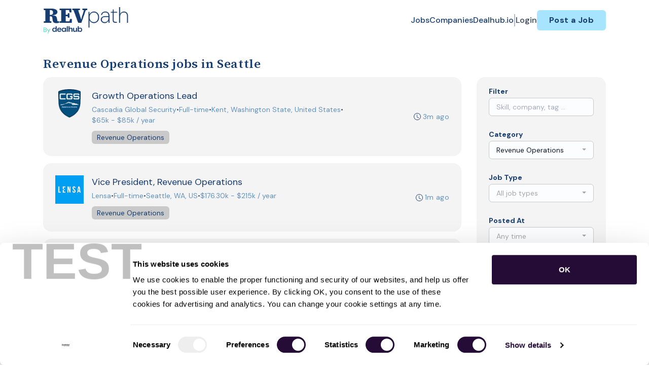

--- FILE ---
content_type: text/html; charset=UTF-8
request_url: https://revpath.dealhub.io/jobs/revenue-operations/in-seattle-washington-united-states
body_size: 31320
content:
<!DOCTYPE html>
<html lang="en">
<head>
    <!-- Required meta tags -->
    <meta charset="utf-8" />
    <title>Revenue Operations jobs in Seattle, Washington, United States - RevPath</title>
<link rel="canonical" href="https://revpath.dealhub.io/jobs/revenue-operations/in-seattle-washington-united-states">
<meta property="og:title" content="Revenue Operations jobs in Seattle, Washington, United States">
<meta property="og:url" content="https://revpath.dealhub.io/jobs/revenue-operations/in-seattle-washington-united-states">
<meta property="og:type" content="website">
<meta property="og:image" content="https://jboard-tenant.s3.us-west-1.amazonaws.com/social-media-ogs/UskOhCJShrFhTBXK6dP2jy3ZdGUPnlN96AMoxVjf.png">

<meta name="twitter:card" content="summary_large_image">
<meta name="twitter:image" content="https://jboard-tenant.s3.us-west-1.amazonaws.com/social-media-ogs/UskOhCJShrFhTBXK6dP2jy3ZdGUPnlN96AMoxVjf.png">
<meta name="twitter:title" content="Revenue Operations jobs in Seattle, Washington, United States">
<meta name="twitter:description" content="">
<script type="application/ld+json">{"@context":"https:\/\/schema.org","@type":"WebPage","name":"Revenue Operations jobs in Seattle, Washington, United States"}</script>
    <meta name="viewport" content="width=device-width, initial-scale=1, shrink-to-fit=no" />
            <link rel="icon" href="https://jboard-tenant.s3.us-west-1.amazonaws.com/favicons/TtLCaDwQ0f1xNmJUqTfGGI1oenKDimBuTt3GWcDF.png" />
    
                    <link rel="alternate" type="application/rss+xml" title="Revenue Operations jobs in Seattle, Washington, United States" href="/rss/jobs?filters%5B12493%5D=33813&amp;filters%5B12496%5D%5Blocation%5D=Seattle%2C+Washington%2C+United+States&amp;filters%5B12496%5D%5Blocation_id%5D=727&amp;filters%5B12496%5D%5Bsearch_radius%5D=25&amp;order=relevance">
    
    
    <script>
    window.$jBoard = {"team":{"id":3061,"name":"RevPath","slug":"revpath","domain":"revpath.dealhub.io"},"currentUser":null,"adminUserToken":null,"currentSessionID":null,"csrf_token":"wHAi6gIO2uQin8ULrUaYfH1n0JJxYQaOQjiFYdTy","config":{"admin_url":"https:\/\/app.jboard.io","main_api_url":"https:\/\/app.jboard.io\/api","enable_api":true,"custom_tenant_api_url":"","do_not_proxy_apply_urls":false,"disable_recaptcha":0,"google_recaptcha_site_key":"6Le7CdQoAAAAAKiYR9pPPytJ7deUomntdJvTs6FD","tax_enabled":false,"tax_mode":"fixed_rate","tax_behavior":"exclusive"},"urls":{"post_a_job_url":"\/post-a-job","employer_account_jobs_page_url":"\/account\/jobs"},"language":{"name":"English","supported_by_mapbox_search":true,"code":"en","supported_by_stripe":true},"trans":{"validation.upload_size":"The uploaded file is too large, try to upload a file that is less than 8.00MB.","post_job.message.update.success":"The job has been successfully updated!","employer_account.products.message.canceled_successfully":"The subscription was canceled successfully.","employer_account.products.message.payment_method.updated":"The subscription\u0027s payment method was updated successfully.","employer_account.products.message.resumed_successfully":"The subscription was resumed successfully.","products.message.coupon.success":"Coupon applied successfully!","products.message.coupon.removed.success":"Coupon removed successfully!","general.error.upload_only_image":"You can upload only an image file.","alert_subscription.success.title":"Subscribed","forms.field.numeric_range.display.empty":"-","forms.field.numeric_range.display.from_only":"from :FROM_NUMBER","forms.field.numeric_range.display.to_only":"up to :TO_NUMBER","forms.field.numeric_range.display.from_to":"from :FROM_NUMBER to :TO_NUMBER","general.checkbox.yes":"YES","general.checkbox.no":"NO","job_apply.step.review.empty_value":"blank"},"payments":{"stripe":{"key":"pk_live_51IbFKlGCNuM1RmTAnB8naM9LYefEgIOlSHUv9Knst7kIhZunto6zuwi4ADgM1nJvo9jl0SNVep8Q94jmNGE7ckpn00rn1RQ9Cc","account_id":null}},"sessionStatus":null,"dangerSessionStatus":null,"currency":{"code":"usd","symbol":"$","full_name":"USD - US Dollar","zero_decimal":false,"stripe_supported":true,"template":":SYMBOL:AMOUNT"},"currency_default_template":":SYMBOL :AMOUNT","number_format":{"dec":2,"dec_point":".","thousands_sep":","}};
    window.$theme = {"colors":{"primary":"#401366FF","danger":"#B91C1CFF"},"input":{"placeholderColor":"#94A3B8FF"}};
    window.$theme.$styleGroupsCssObjectMap = {};
    window.$cssClassesToGenerate = {};
    window.$styleGroupsToGenerateCssObjects = {};
    window.$inBuilderMode = false;
    window.$actingVisitorIsBot = true;
    window.$jBoardEvents = [];
            window.$JBoardAPI = {};
    </script>

    <link rel="preconnect" href="https://fonts.googleapis.com">
    <link rel="preconnect" href="https://fonts.gstatic.com" crossorigin>
    <link rel="stylesheet" href="https://d2x33it9a58aqn.cloudfront.net/css/app.css?id=efa5399683d50f28e77bf912fb264008" crossorigin="anonymous"/>
            <script type='text/javascript' src='https://js.hs-scripts.com/4825198.js?integration=WordPress&#038;ver=8.16.28' async defer id='hs-script-loader'></script>

<!-- Google Tag Manager -->
<script>(function(w,d,s,l,i){w[l]=w[l]||[];w[l].push({'gtm.start':
new Date().getTime(),event:'gtm.js'});var f=d.getElementsByTagName(s)[0],
j=d.createElement(s),dl=l!='dataLayer'?'&l='+l:'';j.async=true;j.src=
'https://www.googletagmanager.com/gtm.js?id='+i+dl;f.parentNode.insertBefore(j,f);
})(window,document,'script','dataLayer','GTM-TV4HHLZ');</script>
<!-- End Google Tag Manager -->

<link href="https://fonts.googleapis.com/css2?family=DM+Sans:wght@700&family=Source+Serif+4:wght@600;700&display=swap" rel="stylesheet">
  <style>
    .head-title {
      font-family: 'Source Serif 4', serif !important;
      font-weight: 600 !important; /* Semi-Bold */
    }
    .head-sub-title {
      font-family: 'DM Sans', sans-serif !important;
      font-weight: 700 !important; /* Bold */
    }
    h1.jb-pb-8xs:not(.job-inner > .jb-pb-8xs) {
      font-family: 'Source Serif 4', serif !important;
    }
  #employer-details-description-container > h3.jb-pb-4xs {
  font-family: 'Source Serif 4', serif !important;
   }
 .jb-pl-lg .jb-pb-9xs {
  font-family: 'Source Serif 4', serif !important;
  }
.jb-section svg, body svg {
    fill: #163C70FF;
}
@media (max-width: 768px) {
    .jb-responsive-image {
      width: 100%;
      height: auto;
      object-fit: contain;
    }
   #dynamicDiv {
        min-height: 0px !important;
    }
}
.hover-effect:hover {
    transform: scale(1.02);
  }
</style>
    
            <link
    id="jb-font-default-for-texts"
    href="https://fonts.googleapis.com/css?family=DM Sans:100,200,300,400,500,600,700,800,900&display=swap"
    rel="stylesheet"
    media="print"
    onload="this.media='all'"
/>
<link
    id="jb-font-default-for-headings"
    href="https://fonts.googleapis.com/css?family=Source Sans Pro:200,300,400,600,700,900&display=swap"
    rel="stylesheet"
    media="print"
    onload="this.media='all'"
/>


<style rel="stylesheet">
    :root {
        --primary: #401366FF;
        --jb-outline-color: #401366FF;
        --website-bg-color: #FFFFFFFF;
        --success: #10b981FF;
        --info: #0284C7FF;
        --warning: #FBBF24FF;
        --danger: #B91C1CFF;
        --jb-dashboard-info-color: #475569FF;
        --font-weight-default-for-headings: 600;
        --font-weight-default-for-texts: 400;
        --jb-validation-error-color: #B91C1CFF;
        --jb-form-placeholder-color: #94A3B8FF;
        --jb-base-font-size: 16px;
        --jb-forms-section-divider-color: #E2E8F0CF;
        --jb-tooltip-color: #FFFFFF;
        --jb-tooltip-bg-color: #000000;
        --checkbox-icon-border-color: #C9C9C9FF;
        --checkbox-icon-background-color: transparent;
        --checkbox-check-icon-border-color: #A6E4FFFF;
        --checkbox-check-icon-check-color: #163C70FF;
        --checkbox-check-icon-background-color: #A6E4FFFF;
        }

    body,
    .jb-font-default-for-texts {
        font-family: DM Sans, sans-serif, -apple-system, BlinkMacSystemFont, "Segoe UI", Roboto, "Helvetica Neue", Arial, "Noto Sans", sans-serif, "Apple Color Emoji", "Segoe UI Emoji", "Segoe UI Symbol", "Noto Color Emoji";
    }

    .jb-font-default-for-headings {
        font-family: Source Sans Pro, sans-serif, -apple-system, BlinkMacSystemFont, "Segoe UI", Roboto, "Helvetica Neue", Arial, "Noto Sans", sans-serif, "Apple Color Emoji", "Segoe UI Emoji", "Segoe UI Symbol", "Noto Color Emoji";
    }

</style>

    
    
    

    
            <style>
             .jb-color-ffffffff{ color: #FFFFFFFF !important;}  .jb-background-401366ff { background-color: #401366FF!important;}  .jb-border-top-color-401366FF { border-top-color: #401366FF!important;}  .jb-border-right-color-401366FF { border-right-color: #401366FF!important;}  .jb-border-bottom-color-401366FF { border-bottom-color: #401366FF!important;}  .jb-border-left-color-401366FF { border-left-color: #401366FF!important;}  .jb-color-401366ff{ color: #401366FF !important;}  .jb-background-ffffffff { background-color: #FFFFFFFF!important;}  .jb-background-b91c1cff { background-color: #B91C1CFF!important;}  .jb-border-top-color-B91C1CFF { border-top-color: #B91C1CFF!important;}  .jb-border-right-color-B91C1CFF { border-right-color: #B91C1CFF!important;}  .jb-border-bottom-color-B91C1CFF { border-bottom-color: #B91C1CFF!important;}  .jb-border-left-color-B91C1CFF { border-left-color: #B91C1CFF!important;}  .jb-color-0f172aff{ color: #0F172AFF !important;}  .jb-color-14532dff{ color: #14532DFF !important;}  .jb-background-dcfce7ff { background-color: #DCFCE7FF!important;}  .jb-border-top-color-DCFCE7FF { border-top-color: #DCFCE7FF!important;}  .jb-border-right-color-DCFCE7FF { border-right-color: #DCFCE7FF!important;}  .jb-border-bottom-color-DCFCE7FF { border-bottom-color: #DCFCE7FF!important;}  .jb-border-left-color-DCFCE7FF { border-left-color: #DCFCE7FF!important;}  .jb-color-075985ff{ color: #075985FF !important;}  .jb-background-e0f2feff { background-color: #E0F2FEFF!important;}  .jb-border-top-color-E0F2FEFF { border-top-color: #E0F2FEFF!important;}  .jb-border-right-color-E0F2FEFF { border-right-color: #E0F2FEFF!important;}  .jb-border-bottom-color-E0F2FEFF { border-bottom-color: #E0F2FEFF!important;}  .jb-border-left-color-E0F2FEFF { border-left-color: #E0F2FEFF!important;}  .jb-color-7c2d12ff{ color: #7c2d12FF !important;}  .jb-background-ffedd5ff { background-color: #FFEDD5FF!important;}  .jb-border-top-color-FFEDD5FF { border-top-color: #FFEDD5FF!important;}  .jb-border-right-color-FFEDD5FF { border-right-color: #FFEDD5FF!important;}  .jb-border-bottom-color-FFEDD5FF { border-bottom-color: #FFEDD5FF!important;}  .jb-border-left-color-FFEDD5FF { border-left-color: #FFEDD5FF!important;}  .jb-color-7f1d1dff{ color: #7F1D1DFF !important;}  .jb-background-fecacaff { background-color: #FECACAFF!important;}  .jb-border-top-color-FECACAFF { border-top-color: #FECACAFF!important;}  .jb-border-right-color-FECACAFF { border-right-color: #FECACAFF!important;}  .jb-border-bottom-color-FECACAFF { border-bottom-color: #FECACAFF!important;}  .jb-border-left-color-FECACAFF { border-left-color: #FECACAFF!important;}  .jb-color-334155{ color: #334155 !important;}  .jb-border-top-color-CBD5E1FF { border-top-color: #CBD5E1FF!important;}  .jb-border-right-color-CBD5E1FF { border-right-color: #CBD5E1FF!important;}  .jb-border-bottom-color-CBD5E1FF { border-bottom-color: #CBD5E1FF!important;}  .jb-border-left-color-CBD5E1FF { border-left-color: #CBD5E1FF!important;}  .jb-background-f1f5f9ff { background-color: #F1F5F9FF!important;}  .jb-color-94a3b8ff{ color: #94A3B8FF !important;}  .jb-border-top-color-E2E8F0FF { border-top-color: #E2E8F0FF!important;}  .jb-border-right-color-E2E8F0FF { border-right-color: #E2E8F0FF!important;}  .jb-border-bottom-color-E2E8F0FF { border-bottom-color: #E2E8F0FF!important;}  .jb-border-left-color-E2E8F0FF { border-left-color: #E2E8F0FF!important;}  .jb-background-fcfdffff { background-color: #FCFDFFFF!important;}  .jb-color-163c70ff{ color: #163C70FF !important;}  .jb-border-top-color-A6E4FFFF { border-top-color: #A6E4FFFF!important;}  .jb-border-right-color-A6E4FFFF { border-right-color: #A6E4FFFF!important;}  .jb-border-bottom-color-A6E4FFFF { border-bottom-color: #A6E4FFFF!important;}  .jb-border-left-color-A6E4FFFF { border-left-color: #A6E4FFFF!important;}  .jb-background-a6e4ffff { background-color: #A6E4FFFF!important;}  .jb-color-e2e8f0ff{ color: #E2E8F0FF !important;}  .jb-color-475569ff{ color: #475569FF !important;}  .jb-color-64748bff{ color: #64748BFF !important;}  .jb-border-top-color-E2E8F0CF { border-top-color: #E2E8F0CF!important;}  .jb-border-bottom-color-E2E8F0CF { border-bottom-color: #E2E8F0CF!important;}  .jb-background-cbd5e1ff { background-color: #CBD5E1FF!important;}  .jb-background-10b981ff { background-color: #10b981FF!important;}  .jb-color-64748bff{ color: #64748bFF !important;}  .jb-placeholder-color-94a3b8ff{
        &::-webkit-input-placeholder { /* WebKit browsers */
         color: #94A3B8FF !important;
        }
        &::-moz-placeholder { /* Mozilla Firefox 4 to 18 */
          color: #94A3B8FF !important;
          opacity: 1; /* Required to make placeholder visible in Firefox */
        }
        &::-moz-placeholder { /* Mozilla Firefox 19+ */
         color: #94A3B8FF !important;
          opacity: 1; /* Required to make placeholder visible in Firefox */
        }
        &:-ms-input-placeholder { /* Internet Explorer 10-11 */
          color: #94A3B8FF !important;
        }
        &::-ms-input-placeholder { /* Microsoft Edge */
          color: #94A3B8FF !important;
        }
        &::placeholder { /* Standard */
         color: #94A3B8FF !important;
        }
      }  .jb-active-color-401366ff{ color: #401366FF !important;}  .jb-background-e2e8f0ff { background-color: #E2E8F0FF!important;}  .jb-color-b91c1cff{ color: #B91C1CFF !important;}  .jb-color-10b981ff{ color: #10b981FF !important;}  .jb-color-0284c7ff{ color: #0284C7FF !important;}  .jb-color-fbbf24ff{ color: #FBBF24FF !important;}  .jb-color-ffffff{ color: #FFFFFF !important;}  .jb-background-000000 { background-color: #000000!important;}
        </style>
    </head>
<body id="i-body-general" class="">
    <!-- Google Tag Manager (noscript) -->
<noscript><iframe src="https://www.googletagmanager.com/ns.html?id=GTM-TV4HHLZ"
height="0" width="0" style="display:none;visibility:hidden"></iframe></noscript>
<!-- End Google Tag Manager (noscript) -->

    <header>
    <style>
    :root {
        --jb-sub-menu-card-border-color: #E2E8F0FF
    }
</style>

 <div
    id="jb-section-600"
    data-id="600"
    data-order=""
    class=" "
>
    <style>
                        #jb-section-600 .jb-color-163c70ff{ color: #163C70FF !important;} #jb-section-600 .jb-color-64748bff{ color: #64748BFF !important;} #jb-section-600 .jb-color-334155ff{ color: #334155FF !important;} #jb-section-600 .jb-background-ffffffff { background-color: #FFFFFFFF!important;} #jb-section-600 .jb-color-401366ff{ color: #401366FF !important;} #jb-section-600 .jb-border-top-color-401366FF { border-top-color: #401366FF!important;} #jb-section-600 .jb-border-right-color-401366FF { border-right-color: #401366FF!important;} #jb-section-600 .jb-border-bottom-color-401366FF { border-bottom-color: #401366FF!important;} #jb-section-600 .jb-border-left-color-401366FF { border-left-color: #401366FF!important;} #jb-section-600 .jb-background-a6e4ffff { background-color: #A6E4FFFF!important;} #jb-section-600 .jb-border-bottom-color-E2E8F0CF { border-bottom-color: #E2E8F0CF!important;}
    </style>

    <div
        class="jb-section jb-pt-none jb-pb-none jb-background-ffffffff fixed-top"
            >
        <nav class="navbar navbar-expand-lg" id="header1-navbar">
        <div class="container">
            <div class="theme-header">
                <!-- Brand and toggle get grouped for better mobile display -->
                                    <div class="navbar-header">
                        <a href="/"
                           class="jb-navbar-brand d-flex align-items-center jb-h-20 jb-pt-xs jb-pb-xs">
                            <img class="jb-navbar-brand-img" src="https://d3535lqr6sqxto.cloudfront.net/logos/QJAI8iMeW1WdfRIXeHAtN8wwxMQC9kuXI63prgGU.png"
                                 alt="RevPath" width="210" height="52"/>
                        </a>
                    </div>
                                <button class="navbar-toggler jb-color-334155ff jb-icon-size-6xl" type="button"
                        data-toggle="collapse" data-target="#header1-main-navbar" aria-controls="header1-main-navbar"
                        aria-expanded="false" aria-label="Toggle navigation">
                     <svg class="" fill="currentColor" version="1.1" id="Layer_1" xmlns="http://www.w3.org/2000/svg"
     xmlns:xlink="http://www.w3.org/1999/xlink" width="64px" height="64px" viewBox="0 0 100.00 100.00"
     enable-background="new 0 0 100 100" xml:space="preserve" stroke="#000000" stroke-width="0.001"
     transform="rotate(0)matrix(1, 0, 0, 1, 0, 0)">
        <g id="SVGRepo_bgCarrier" stroke-width="0" transform="translate(23,23), scale(0.54)"/>
        <g id="SVGRepo_tracerCarrier" stroke-linecap="round" stroke-linejoin="round" stroke="#CCCCCC" stroke-width="0.4"/>
        <g id="SVGRepo_iconCarrier"> <g> <path d="M70,33.5H32c-1.104,0-2,0.896-2,2s0.896,2,2,2h38c1.104,0,2-0.896,2-2S71.104,33.5,70,33.5z"/> <path d="M70,48.5H32c-1.104,0-2,0.896-2,2s0.896,2,2,2h38c1.104,0,2-0.896,2-2S71.104,48.5,70,48.5z"/> <path d="M70,63.5H32c-1.104,0-2,0.896-2,2s0.896,2,2,2h38c1.104,0,2-0.896,2-2S71.104,63.5,70,63.5z"/> <path d="M87.5,26.5c0-5.523-4.478-10-10-10h-55c-5.523,0-10,4.477-10,10v47c0,5.522,4.477,10,10,10h55c5.522,0,10-4.478,10-10V26.5 z M83.5,73.5c0,3.313-2.687,6-6,6h-55c-3.313,0-6-2.687-6-6v-47c0-3.313,2.687-6,6-6h55c3.313,0,6,2.687,6,6V73.5z"/> </g> </g>
    </svg>


 
                </button>
                <div class="collapse navbar-collapse" id="header1-main-navbar">
                    <ul class="navbar-nav mr-auto w-100 justify-content-end desktop-menu jb-gap-4xl">
                                                                                                                        <li>
                                        <a
                                            class="jb-color-163c70ff jb-text-size-base jb-font-default-for-texts jb-font-weight-medium jb-line-height-normal jb-letter-spacing-normal"
                                            href="/jobs"
                                                                                    >Jobs</a>
                                    </li>
                                                                                                                                                                                    <li>
                                        <a
                                            class="jb-color-163c70ff jb-text-size-base jb-font-default-for-texts jb-font-weight-medium jb-line-height-normal jb-letter-spacing-normal"
                                            href="/companies"
                                                                                    >Companies</a>
                                    </li>
                                                                                                                                                                                    <li>
                                        <a
                                            class="jb-color-163c70ff jb-text-size-base jb-font-default-for-texts jb-font-weight-medium jb-line-height-normal jb-letter-spacing-normal"
                                            href="https://dealhub.io/"
                                             target="_blank" rel="noopener"                                         >Dealhub.io</a>
                                    </li>
                                                                                    
                                                    <li>
                                 <svg class="vertical-divider jb-color-64748bff jb-icon-size-2xl" xmlns="http://www.w3.org/2000/svg" viewBox="0 0 2 24" width="1" height="24" fill="currentColor">
        <path d="M1 0v24" stroke="currentColor" stroke-width="1"/>
    </svg>


 
                            </li>
                        
                                                    <li id="account-management-menu">
                                                                                                            <a class="jb-color-334155ff jb-text-size-base jb-font-default-for-texts jb-font-weight-medium jb-line-height-normal jb-letter-spacing-normal jb-rounded-md jb-pl-none jb-pr-none jb-pt-none jb-pb-none jb-btn-underline-on-hover"
                                           href="/login">Login</a>
                                                                                                </li>
                        
                                                                            <li>
                                <a href="/post-a-job"
                                   class="jb-color-163c70ff jb-text-size-base jb-font-default-for-texts jb-font-weight-bold jb-line-height-normal jb-letter-spacing-wide jb-background-a6e4ffff jb-rounded-md jb-pl-lg jb-pr-lg jb-pt-4xs jb-pb-4xs jb-btn-no-underline-on-hover">Post a Job</a>
                            </li>
                                            </ul>
                    <ul class="navbar-nav mr-auto justify-content-end mobile-menu jb-background-ffffffff">
                                                                                                                         <li class="jb-pl-2xl jb-pr-2xl jb-pt-md jb-pb-md jb-border-bottom-sm jb-border-bottom-solid jb-border-bottom-color-E2E8F0CF" ><a class="jb-color-163c70ff jb-text-size-base jb-font-default-for-texts jb-font-weight-medium jb-line-height-normal jb-letter-spacing-normal"
                                           href="/jobs"
                                           >Jobs</a></li>
 
                                                                                                                                                                                     <li class="jb-pl-2xl jb-pr-2xl jb-pt-md jb-pb-md jb-border-bottom-sm jb-border-bottom-solid jb-border-bottom-color-E2E8F0CF" ><a class="jb-color-163c70ff jb-text-size-base jb-font-default-for-texts jb-font-weight-medium jb-line-height-normal jb-letter-spacing-normal"
                                           href="/companies"
                                           >Companies</a></li>
 
                                                                                                                                                                                     <li class="jb-pl-2xl jb-pr-2xl jb-pt-md jb-pb-md jb-border-bottom-sm jb-border-bottom-solid jb-border-bottom-color-E2E8F0CF" ><a class="jb-color-163c70ff jb-text-size-base jb-font-default-for-texts jb-font-weight-medium jb-line-height-normal jb-letter-spacing-normal"
                                           href="https://dealhub.io/"
                                            target="_blank"
                                           rel="noopener" >Dealhub.io</a></li>
 
                                                                                    
                                                     <li class="jb-pl-2xl jb-pr-2xl jb-pt-md jb-pb-md jb-border-bottom-sm jb-border-bottom-solid jb-border-bottom-color-E2E8F0CF"  id="account-management-menu" ><a class=" jb-color-334155ff jb-text-size-base jb-font-default-for-texts jb-font-weight-medium jb-line-height-normal jb-letter-spacing-normal jb-rounded-md jb-pl-none jb-pr-none jb-pt-none jb-pb-none jb-btn-underline-on-hover"
                                       href="/login">Login</a></li>
 
                        
                        
                                                     <li class="jb-pl-2xl jb-pr-2xl jb-pt-md jb-pb-md jb-border-bottom-sm jb-border-bottom-solid jb-border-bottom-color-E2E8F0CF" ><a href="/post-a-job"
                                   class="m-0 text-center jb-color-163c70ff jb-text-size-base jb-font-default-for-texts jb-font-weight-bold jb-line-height-normal jb-letter-spacing-wide jb-background-a6e4ffff jb-rounded-md jb-pl-lg jb-pr-lg jb-pt-4xs jb-pb-4xs jb-btn-no-underline-on-hover">Post a Job</a></li>
 
                                            </ul>
                </div>
            </div>
        </div>
    </nav>

            </div>
</div>
 

    <script>
        const navbar = document.getElementById('header1-navbar');

        if (navbar) {
            const navbarSection = navbar.closest('.jb-section');

            if (navbarSection) {
                let navbarSectionHeight = navbarSection.offsetHeight;

                if (navbarSectionHeight) {
                    document.querySelector('header').style.height = `${navbarSectionHeight}px`;
                }
            }
        }
    </script>

</header>

     <div
    class="modal  fade  "
    tabindex="-1"
    role="dialog"
         id="info-modal" >
    <div class="modal-dialog " role="document">
        <div class="modal-content ">
            <div class="overflow-hidden jb-rounded-top-left-xl jb-rounded-top-right-xl jb-border-top-sm jb-border-top-solid jb-border-top-color-E2E8F0FF jb-border-right-sm jb-border-right-solid jb-border-right-color-E2E8F0FF jb-border-left-sm jb-border-left-solid jb-border-left-color-E2E8F0FF">
    <div class="
        modal-header align-items-center jb-pl-md jb-pr-md jb-pt-md jb-pb-md jb-border-bottom-sm jb-border-bottom-solid jb-border-bottom-color-E2E8F0CF jb-background-ffffffff
                    ">
        <h5 class="modal-title jb-color-475569ff jb-text-size-lg jb-font-default-for-headings jb-font-weight-normal jb-line-height-normal jb-letter-spacing-normal">Info</h5>

                    <button type="button" class="close jb-color-475569ff jb-icon-size-base" data-dismiss="modal" aria-label="Close">
                 <svg xmlns="http://www.w3.org/2000/svg" x="0px" y="0px" width="14" height="14" viewBox="0 0 24 24" fill="currentColor">
        <path d="M 4.7070312 3.2929688 L 3.2929688 4.7070312 L 10.585938 12 L 3.2929688 19.292969 L 4.7070312 20.707031 L 12 13.414062 L 19.292969 20.707031 L 20.707031 19.292969 L 13.414062 12 L 20.707031 4.7070312 L 19.292969 3.2929688 L 12 10.585938 L 4.7070312 3.2929688 z"></path>
    </svg>


 
            </button>
            </div>
</div>
 

             <div class="jb-border-right-sm jb-border-right-solid jb-border-right-color-E2E8F0FF jb-border-left-sm jb-border-left-solid jb-border-left-color-E2E8F0FF">
    <div class="modal-body jb-pl-md jb-pr-md jb-pt-3xl jb-pb-3xl jb-background-ffffffff text-center  jb-color-0f172aff jb-text-size-lg jb-font-default-for-texts jb-font-weight-normal jb-line-height-normal jb-letter-spacing-normal jb-pt-none jb-pb-none">
        
    </div>
</div>
 

         <div class="overflow-hidden jb-rounded-bottom-left-xl jb-rounded-bottom-right-xl jb-border-right-sm jb-border-right-solid jb-border-right-color-E2E8F0FF jb-border-bottom-sm jb-border-bottom-solid jb-border-bottom-color-E2E8F0FF jb-border-left-sm jb-border-left-solid jb-border-left-color-E2E8F0FF">
    <div class="
        modal-footer jb-modal-footer jb-pl-md jb-pr-md jb-pt-xs jb-pb-xs jb-border-top-sm jb-border-top-solid jb-border-top-color-E2E8F0CF jb-background-ffffffff
                    ">
        <button class="btn jb-btn m-0  jb-pl-none jb-pr-none jb-text-size-base jb-font-default-for-texts jb-font-weight-medium jb-line-height-normal jb-letter-spacing-wide jb-rounded-md jb-pt-4xs jb-pb-4xs jb-color-0f172aff"
                                                                                 data-dismiss="modal"                               
>
Close
</button>
    </div>
</div>
        </div>
    </div>
</div>
 
 

    <main  pageId="352">
        <div
    id="jb-section-606"
    data-id="606"
    data-order="0"
    class=" jb-section-sortable"
>
    <style>
                            #jb-section-606 {
                                    --jb-form-placeholder-color: #A6A6A6FF;
                            }
                #jb-section-606 .jb-color-163c70ff{ color: #163C70FF !important;} #jb-section-606 .jb-color-6091bfff{ color: #6091BFFF !important;} #jb-section-606 .jb-color-475569ff{ color: #475569FF !important;} #jb-section-606 .jb-background-c9c9c9ff { background-color: #C9C9C9FF!important;} #jb-section-606 .jb-color-fdac8aff{ color: #FDAC8AFF !important;} #jb-section-606 .jb-background-a6e4ffff { background-color: #A6E4FFFF!important;} #jb-section-606 .jb-color-047857ff{ color: #047857FF !important;} #jb-section-606 .jb-background-f4f4f4ff { background-color: #F4F4F4FF!important;} #jb-section-606 .jb-background-c9c9c982--hover:hover { background-color: #C9C9C982!important;} #jb-section-606 .jb-border-top-color-FFE4A2FF { border-top-color: #FFE4A2FF!important;} #jb-section-606 .jb-border-right-color-FFE4A2FF { border-right-color: #FFE4A2FF!important;} #jb-section-606 .jb-border-bottom-color-FFE4A2FF { border-bottom-color: #FFE4A2FF!important;} #jb-section-606 .jb-border-left-color-FFE4A2FF { border-left-color: #FFE4A2FF!important;} #jb-section-606 .jb-background-fffbf1ff { background-color: #FFFBF1FF!important;} #jb-section-606 .jb-color-0f172aff{ color: #0F172AFF !important;} #jb-section-606 .jb-placeholder-color-a6a6a6ff{
        &::-webkit-input-placeholder { /* WebKit browsers */
         color: #A6A6A6FF !important;
        }
        &::-moz-placeholder { /* Mozilla Firefox 4 to 18 */
          color: #A6A6A6FF !important;
          opacity: 1; /* Required to make placeholder visible in Firefox */
        }
        &::-moz-placeholder { /* Mozilla Firefox 19+ */
         color: #A6A6A6FF !important;
          opacity: 1; /* Required to make placeholder visible in Firefox */
        }
        &:-ms-input-placeholder { /* Internet Explorer 10-11 */
          color: #A6A6A6FF !important;
        }
        &::-ms-input-placeholder { /* Microsoft Edge */
          color: #A6A6A6FF !important;
        }
        &::placeholder { /* Standard */
         color: #A6A6A6FF !important;
        }
      } #jb-section-606 .jb-background-fcfdffff { background-color: #FCFDFFFF!important;} #jb-section-606 .jb-border-top-color-C9C9C9FF { border-top-color: #C9C9C9FF!important;} #jb-section-606 .jb-border-right-color-C9C9C9FF { border-right-color: #C9C9C9FF!important;} #jb-section-606 .jb-border-bottom-color-C9C9C9FF { border-bottom-color: #C9C9C9FF!important;} #jb-section-606 .jb-border-left-color-C9C9C9FF { border-left-color: #C9C9C9FF!important;} #jb-section-606 .jb-color-64748bff{ color: #64748bFF !important;} #jb-section-606 .jb-color-64748bff{ color: #64748BFF !important;} #jb-section-606 .active.jb-active-border-bottom-color-401366FF { border-bottom-color: #401366FF!important;} #jb-section-606 .jb-border-bottom-color-E2E8F0FF { border-bottom-color: #E2E8F0FF!important;} #jb-section-606 .jb-color-020617ff{ color: #020617FF !important;}
    </style>

    <div
        class="jb-section jb-pt-xl jb-pb-xl"
            >
        <div class="job-inner-list container">
        <div class="row">
            <div class="col-12">
                <section>
                     <h1 class="jb-color-163c70ff jb-text-size-2xl jb-font-default-for-headings jb-font-weight-default-for-headings jb-line-height-normal jb-letter-spacing-wide jb-pb-4xs jb-text-left head-title" >Revenue Operations jobs in Seattle</h1>
 
                </section>
            </div>
        </div>

                    <div class="row jb-card-position-right">
    <div class="col-lg-9 col-md-8 mt-3 mt-md-0">
        <script>
        window.jobsList = window.jobsList || [];
        window.jobsList = window.jobsList.concat([{"id":165166970,"title":"Growth Operations Lead","description":"\u003Cdiv\u003E\u003Cb\u003EGrowth Operations Lead\u003C\/b\u003E\u003Cul\u003E\u003Cli\u003E\nLocation: Kent, Washington (in-person)\u003C\/li\u003E\u003Cli\u003E\nSalary: $65,000-$85,000 Base DOE\u003C\/li\u003E\u003Cli\u003E\n100% employer-paid Medical\/Dental\/Vision + Life; 401(k); PTO; phone reimbursement; supplemental benefits\u003C\/li\u003E\u003C\/ul\u003E\u003Cp\u003E\u003Cb\u003E\u003Cbr \/\u003E\nThe Mission:\u003C\/b\u003E\u003Cbr \/\u003E\n\u003Cbr \/\u003E\nOwn and scale our revenue engine\u2014inbound + outbound. You\u2019ll formalize and run repeatable processes across RFPs, quick-turn sales, nurture\/drip, social, Google Ads, and marketing automations. This is a high-ownership, high-initiative role for a detail-obsessed critical thinker who can systematize BD + marketing for scale in the security services industry.\u003C\/p\u003E\u003Cp\u003E\u003Cb\u003E\u003Cbr \/\u003E\nWhat You\u0027ll Do:\u003C\/b\u003E\u003C\/p\u003E\u003Cul\u003E\u003Cli\u003E\u003Cb\u003E\nOwn inbound\u003C\/b\u003E: Be the backup\/supervisor for phones \u0026amp; web leads; set KPIs; build cadences; tighten speed-to-lead; route via CRM.\u003C\/li\u003E\u003Cli\u003E\u003Cb\u003E\nBuild outbound\u003C\/b\u003E: ICP + lists, multi-step sequences (email\/phone\/LI), event follow-up, cadence optimization, KPI dashboards.\u003C\/li\u003E\u003Cli\u003E\u003Cb\u003E\nRFP\/Proposal engine\u003C\/b\u003E: Create templates, timelines, checklists; coordinate with Ops on post orders, pricing, margins; submit on deadline.\u003C\/li\u003E\u003Cli\u003E\u003Cb\u003E\nRevOps\/Marketing Ops\u003C\/b\u003E: Further our automations (PandaDoc\/Pipedrive\/Zapier), reporting, attribution (GA4), playbooks.\u003C\/li\u003E\u003Cli\u003E\u003Cb\u003E\nCampaigns\u003C\/b\u003E: Manage Google Ads, LinkedIn campaigns, retargeting, landing pages, A\/B tests; collaborate on case studies.\u003C\/li\u003E\u003Cli\u003E\u003Cb\u003E\nPipeline hygiene\u003C\/b\u003E: Enforce CRM data standards, stage definitions, forecasting, and win-loss notes.\u003C\/li\u003E\u003Cli\u003E\u003Cb\u003E\nMarket intel\u003C\/b\u003E: Monitor competitors, rates, vertical trends (healthcare, property mgmt, logistics, industrial) to refine offers.\u003C\/li\u003E\u003C\/ul\u003E\u003Cp\u003E\u003Cb\u003E\u003Cbr \/\u003E\nYou Bring:\u003C\/b\u003E\u003C\/p\u003E\u003Cul\u003E\u003Cli\u003E\u003Cb\u003E\nMindset\u003C\/b\u003E: Systems-builder, organized, excellent writer, crisp communicator. Experience helpful but NOT required\u2014show aptitude, output, and grit.\u003C\/li\u003E\u003Cli\u003E\u003Cb\u003E\nSkills\u003C\/b\u003E: CRM (Pipedrive\/Salesforce\/Etc.), Excel\/Sheets, Google Ads, LinkedIn Sales Navigator, marketing automation (HubSpot, Mailchimp, Zapier, Etc.), basics of GA4 tracking, strong proposal\/RFP writing.\u003C\/li\u003E\u003Cli\u003E\u003Cb\u003E\nNice to have\u003C\/b\u003E: Security\/staffing, B2B services, RevOps, SQL\/Looker\/Power BI basics, copy\/design sense (Canva\/Adobe), Degree in business administration\/marketing\/communication\u003C\/li\u003E\u003Cli\u003E\u003Cb\u003E\nBackgrounds we love\u003C\/b\u003E: Military, military spouse, prior law enforcement, operations-minded sellers.\u003C\/li\u003E\u003C\/ul\u003E\u003Cp\u003E\u003Cb\u003E\nWhy CGS?\u003C\/b\u003E\u003C\/p\u003E\nVeteran-owned leader in security services; real runway to lead the BD + Marketing\/RevOps function and grow into management.\u003Cbr \/\u003E\n\u003Cbr \/\u003E\nFor more information, please visit our company website: www.cascadiaglobalsecurity.com\u003Cbr \/\u003E\n\u003Cbr \/\u003E\nCGS-Indeed\u003Cp\u003Eoss2OphTLX\u003C\/p\u003E\u003C\/div\u003E","category_id":33813,"employer_id":5851223,"product_id":null,"employer_product_id":null,"min_compensation":"65000.00","max_compensation":"85000.00","compensation_time_frame":"annually","compensation_currency":"usd","apply_by":"by_link","apply_to":"https:\/\/www.glassdoor.com\/job-listing\/growth-operations-lead-cascadia-global-security-JV_IC1150471_KO0,22_KE23,47.htm?jl=1009885085730","status":"active","draft":false,"confirmation_status":"confirmed","location":"Kent, Washington State, United States","location_id":1598,"country_id":1,"region_id":203,"remote":false,"featured":false,"featured_expires_in_days":null,"pin_to_top":false,"pin_to_top_expires_in_days":null,"posted_at":"2025-09-23T00:00:00.000000Z","job_expires_in_days":121,"job_type_id":13439,"product_not_purchased":false,"updated_at":"2025-09-29T06:48:33.000000Z","job_details_path":"\/jobs\/165166970-growth-operations-lead","apply_through_reg_wall":false,"employer":{"id":5851223,"team_id":3061,"name":"Cascadia Global Security","logo":"https:\/\/d3535lqr6sqxto.cloudfront.net\/company_logos\/cascadiaglobalsecurity.com.png","website":"https:\/\/www.glassdoor.com\/Overview\/Working-at-Cascadia-Global-Security-EI_IE2910188.11,35.htm","description":"","updated_at":"2025-09-29T06:48:33.000000Z"},"job_location":{"id":1598,"country_id":1,"region_id":203,"name":"Kent, Washington, United States","latitude":"47.382700","longitude":"-122.227000","place_type":"place"},"tags":[],"job_type":{"id":13439,"team_id":3061,"title":"Full-time","google_employment_type":"FULL_TIME","status":"active","alias":"full-time"},"category":{"id":33813,"team_id":3061,"name":"Revenue Operations","status":"active"}},{"id":181009176,"title":"Vice President, Revenue Operations","description":"Lensa is a career site that helps job seekers find great jobs in the US. We are not a staffing firm or agency. Lensa does not hire directly for these jobs, but promotes jobs on LinkedIn on behalf of its direct clients, recruitment ad agencies, and marketing partners. Lensa partners with DirectEmployers to promote this job for Renaissance Services. Clicking \u0022Apply Now\u0022 or \u0022Read more\u0022 on Lensa redirects you to the job board\/employer site. Any information collected there is subject to their terms and privacy notice.\u003Cbr \/\u003E\u003Cbr \/\u003E\u003Cstrong\u003EAbout Renaissance\u003Cbr \/\u003E\u003Cbr \/\u003E\u003C\/strong\u003EWhen you join Renaissance\u00ae, you join a global leader in pre-K-12 education technology! Renaissance\u0027s solutions help educators analyze, customize, and plan personalized learning paths for students, allowing time for what matters-creating energizing learning experiences in the classroom. Our fiercely passionate employees and educational partners have helped drive phenomenal student growth, with Renaissance solutions being used in over one-third of US schools and in more than 100 countries worldwide.\u003Cbr \/\u003E\u003Cbr \/\u003EEvery day, we are connected to our mission by exemplifying our values: trust each other, win together, strive for the best, own our actions, and grow and evolve.\u003Cbr \/\u003E\u003Cbr \/\u003E\u003Cstrong\u003EJob Description\u003Cbr \/\u003E\u003Cbr \/\u003E\u003C\/strong\u003EWe\u0027re seeking a strategic, collaborative, and forward-thinking leader to join us as our \u003Cstrong\u003EVice President, Revenue Operations\u003C\/strong\u003E . In this high-impact role, you\u0027ll shape and lead a world-class Revenue Operations function that powers scalable growth, drives operational excellence, and enables our go-to-market teams to thrive.\u003Cbr \/\u003E\u003Cbr \/\u003EYou\u0027ll bring deep experience in Revenue or Sales Operations-ideally within a mature SaaS environment-and use your expertise to optimize how we generate, manage, and accelerate revenue. This role offers the opportunity to influence cross-functional strategy and deliver meaningful business outcomes in partnership with key leaders across Sales, Customer Success, Revenue Enablement, and beyond.\u003Cbr \/\u003E\u003Cbr \/\u003EReporting to the SVP of Sales for North America, you will collaborate closely with Area and Regional VPs of Sales and Customer Success, the SVP of Customer Success, and the VP of Revenue Enablement to drive alignment, clarity, and execution across our revenue-generating teams.\u003Cbr \/\u003E\u003Cbr \/\u003EWe\u0027re Looking For a Leader Who Is Equally Comfortable With Data And Strategy-someone Who Can Translate Insights Into Action, And Action Into Results. Your Experience Should Include\u003Cbr \/\u003E\u003Cbr \/\u003E\u003Cul\u003E\u003Cli\u003EExpertise in sales operations, CRM and data systems, sales compensation design, and performance analytics. \u003C\/li\u003E\u003Cli\u003EA track record of building efficient processes, empowering teams, and delivering sustainable revenue outcomes. \u003C\/li\u003E\u003Cli\u003EStrong communication and collaboration skills that foster trust and influence across all levels of the organization. \u003Cbr \/\u003E\u003Cbr \/\u003E\u003C\/li\u003E\u003C\/ul\u003EYou\u0027ll thrive in this role if you\u0027re driven by impact, energized by complexity, and motivated to lead through change. The ideal candidate is a motivating people leader who brings both strategic vision and operational rigor to the table, and who is passionate about building inclusive, high-performing teams. If you\u0027re ready to shape the future of Revenue Operations at Renaissance and help us achieve our next chapter of growth, we\u0027d love to meet you!\u003Cbr \/\u003E\u003Cbr \/\u003E\u003Cstrong\u003ECritical Success Factors\u003Cbr \/\u003E\u003Cbr \/\u003E\u003C\/strong\u003E\u003Cul\u003E\u003Cli\u003EResponsible for designing and building a best-in-class revenue operations function that drives sales process efficiency and enhancing revenue generating capacity among the sales team \u003C\/li\u003E\u003Cli\u003EIdentifying standard sales administration processes and driving consistency and efficacy. \u003C\/li\u003E\u003Cli\u003EPartnering with field sales leaders and internal stakeholders to identify and drive process excellence and data insights that enhance the organization\u0027s revenue generation capacity \u003C\/li\u003E\u003Cli\u003ECreation and Administration of compensation plans for multiple sales and customer success roles \u003C\/li\u003E\u003Cli\u003EOrganizational planning and staffing for effective revenue administration \u003Cbr \/\u003E\u003Cbr \/\u003E\u003C\/li\u003E\u003C\/ul\u003E\u003Cstrong\u003EQualifications\u003Cbr \/\u003E\u003Cbr \/\u003E\u003C\/strong\u003E\u003Cstrong\u003EThe Ideal Candidate Will Have:\u003Cbr \/\u003E\u003Cbr \/\u003E\u003C\/strong\u003E\u003Cul\u003E\u003Cli\u003E7+ years Sales or Revenue Operations experience in a Saas organization \u003C\/li\u003E\u003Cli\u003ESignificant experience in leading cross-functional teams, especially across sales, marketing, and customer success \u003C\/li\u003E\u003Cli\u003EStrong skills in data analysis and business intelligence tools \u003C\/li\u003E\u003Cli\u003EExcellent leadership skills; ability to manage and grow high-performing teams. \u003C\/li\u003E\u003Cli\u003EExtensive knowledge of CRM systems (Salesforce, Gainsight, HubSpot, etc.) and best practices for design and administration \u003Cbr \/\u003E\u003Cbr \/\u003E\u003C\/li\u003E\u003C\/ul\u003E\u003Cstrong\u003EPreferred Qualifications\u003Cbr \/\u003E\u003Cbr \/\u003E\u003C\/strong\u003E\u003Cul\u003E\u003Cli\u003EEducational Technology experience \u003C\/li\u003E\u003Cli\u003EPassion for driving excellence in revenue operations and sales administration \u003C\/li\u003E\u003Cli\u003EStrong presentation skills and influencing skills with senior executives \u003Cbr \/\u003E\u003Cbr \/\u003E\u003C\/li\u003E\u003C\/ul\u003E\u003Cstrong\u003EAdditional Information\u003Cbr \/\u003E\u003Cbr \/\u003E\u003C\/strong\u003EAll your information will be kept confidential according to EEO guidelines.\u003Cbr \/\u003E\u003Cbr \/\u003E\u003Cstrong\u003EBase Salary Range: $176,300 - $215,000.\u003C\/strong\u003E This range is based on national market data and may vary by experience and location.\u003Cbr \/\u003E\u003Cbr \/\u003E\u003Cstrong\u003EBenefits For Eligible US Employees Include\u003Cbr \/\u003E\u003Cbr \/\u003E\u003C\/strong\u003E\u003Cul\u003E\u003Cli\u003EWorld Class Health Benefits: Medical, Prescription, Dental, Vision, Telehealth \u003C\/li\u003E\u003Cli\u003EHealth Savings and Flexible Spending Accounts \u003C\/li\u003E\u003Cli\u003E401(k) and Roth 401(k) with company match \u003C\/li\u003E\u003Cli\u003EPaid Vacation and Sick Time Off \u003C\/li\u003E\u003Cli\u003E12 Paid Holidays \u003C\/li\u003E\u003Cli\u003EParental Leave (20 total weeks with 14 weeks paid) \u0026amp; Milk Stork program \u003C\/li\u003E\u003Cli\u003ETuition Reimbursement \u003C\/li\u003E\u003Cli\u003ELife \u0026amp; Disability Insurance \u003C\/li\u003E\u003Cli\u003EWell-being and Employee Assistance Programs \u003Cbr \/\u003E\u003Cbr \/\u003E\u003C\/li\u003E\u003C\/ul\u003EFrequently cited statistics show that some women, underrepresented individuals, protected veterans and individuals with disabilities may only apply to roles if they meet 100% of the qualifications. At Renaissance, we encourage all applications. Roles evolve over time, especially with innovation, and you may be just the person we need for the future!\u003Cbr \/\u003E\u003Cbr \/\u003E\u003Cstrong\u003EEqual Opportunity Employer\u003Cbr \/\u003E\u003Cbr \/\u003E\u003C\/strong\u003ERenaissance is an equal opportunity employer and does not discriminate with respect to any term, condition or privilege of employment based on race, color, religion, sex, sexual orientation, gender identity or expression, age, disability, military or veteran status, marital status, or status of an individual in any group or class protected by applicable federal, state, or local law.\u003Cbr \/\u003E\u003Cbr \/\u003EFor California Residents, please see our Privacy Notice for California Job Candidates here .\u003Cbr \/\u003E\u003Cbr \/\u003E\u003Cstrong\u003EReasonable Accommodations\u003Cbr \/\u003E\u003Cbr \/\u003E\u003C\/strong\u003ERenaissance also provides reasonable accommodations for qualified individuals with disabilities in accordance with the Americans with Disabilities Act and applicable state and local laws. If accommodation is needed to participate in the job application or interview process, please contact Talent Acquisition (TATeam@renlearnCRM.onmicrosoft.com) .\u003Cbr \/\u003E\u003Cbr \/\u003E\u003Cstrong\u003EEmployment Authorization\u003Cbr \/\u003E\u003Cbr \/\u003E\u003C\/strong\u003EApplicants must be authorized to work for any employer in the United States. We are unable to sponsor or take over sponsorship of an employment Visa at this time.\u003Cbr \/\u003E\u003Cbr \/\u003EFor more information about Renaissance, visit: https:\/\/www.renaissance.com\u003Cbr \/\u003E\u003Cbr \/\u003EIf you have questions about this posting, please contact support@lensa.com\u003Cbr \/\u003E\u003Cbr \/\u003E","category_id":33813,"employer_id":4103602,"product_id":null,"employer_product_id":null,"min_compensation":"176300.00","max_compensation":"215000.00","compensation_time_frame":"annually","compensation_currency":"usd","apply_by":"by_link","apply_to":"https:\/\/www.linkedin.com\/jobs\/view\/vice-president-revenue-operations-at-lensa-4339193485","status":"expired","draft":false,"confirmation_status":"confirmed","location":"Seattle, WA, US","location_id":409686,"country_id":168681,"region_id":203,"remote":false,"featured":false,"featured_expires_in_days":null,"pin_to_top":false,"pin_to_top_expires_in_days":null,"posted_at":"2025-11-27T07:24:05.000000Z","job_expires_in_days":30,"job_type_id":13439,"product_not_purchased":false,"updated_at":"2025-12-27T07:30:32.000000Z","job_details_path":"\/jobs\/181009176-vice-president-revenue-operations","apply_through_reg_wall":false,"employer":{"id":4103602,"team_id":3061,"name":"Lensa","logo":"https:\/\/d3535lqr6sqxto.cloudfront.net\/employers\/TRKW3OoUaeOcwlo2iwxJHNFnXHnKMECvNFEg362x.jpeg","website":"https:\/\/www.linkedin.com\/company\/lensa","description":"","updated_at":"2025-02-17T12:34:30.000000Z"},"job_location":{"id":409686,"country_id":168681,"region_id":203,"name":"Seattle, Washington, United States","latitude":"47.603832","longitude":"-122.330062","place_type":"place"},"tags":[],"job_type":{"id":13439,"team_id":3061,"title":"Full-time","google_employment_type":"FULL_TIME","status":"active","alias":"full-time"},"category":{"id":33813,"team_id":3061,"name":"Revenue Operations","status":"active"}},{"id":179905346,"title":"Revenue Operations Manager - Customer Success","description":"\u003Cstrong\u003EWhy join us\u003Cbr \/\u003E\u003Cbr \/\u003E\u003C\/strong\u003EBrex is the AI-powered spend platform. We help companies spend with confidence with integrated corporate cards, banking, and global payments, plus intuitive software for travel and expenses. Tens of thousands of companies from startups to enterprises \u2014 including DoorDash, Flexport, and Compass \u2014 use Brex to proactively control spend, reduce costs, and increase efficiency on a global scale.\u003Cbr \/\u003E\u003Cbr \/\u003EWorking at Brex allows you to push your limits, challenge the status quo, and collaborate with some of the brightest minds in the industry. We\u2019re committed to building a diverse team and inclusive culture and believe your potential should only be limited by how big you can dream. We make this a reality by empowering you with the tools, resources, and support you need to grow your career.\u003Cbr \/\u003E\u003Cbr \/\u003E\u003Cstrong\u003ESales at Brex\u003Cbr \/\u003E\u003Cbr \/\u003E\u003C\/strong\u003EThe Sales team is the driving factor behind revenue for Brex and every member of our team directly affects our bottom line. We focus on generating new opportunities, acquiring new customers, and building even stronger relationships with our current customers. Our winning culture recognizes big team wins and celebrates individual accomplishments. We ensure that top performers are recognized and have built a competitive environment to motivate and unify the team.\u003Cbr \/\u003E\u003Cbr \/\u003E\u003Cstrong\u003EWhat You\u2019ll Do\u003Cbr \/\u003E\u003Cbr \/\u003E\u003C\/strong\u003EBrex is looking for an individual to join the Revenue Operations Team, which is responsible for driving revenue growth in close partnership with Post Sales revenue leaders. We help revenue teams drive consistent growth through regular reporting, analytical insights, process improvements, systems updates, strategic initiatives, cross-functional alignment, incentive design, and coverage model design. You should have an analytical mindset with a curiosity to get to the right solution to every problem. The ability to translate data into insights is critical as you will work closely with the your Revenue Operations peers, enablement, finance, systems, data, and revenue teams. You are also skilled at up-leveling complex data and insights to clearly communicate with business partners and GTM managers to improve performance and operational efficiency.\u003Cbr \/\u003E\u003Cbr \/\u003E\u003Cstrong\u003EWhere you\u0027ll work\u003Cbr \/\u003E\u003Cbr \/\u003E\u003C\/strong\u003EThis role will be based in our Seattle office. We are a hybrid environment that combines the energy and connections of being in the office with the benefits and flexibility of working from home. We currently require a minimum of two coordinated days in the office per week, Wednesday and Thursday. Starting February 2, 2026, we will require three days per week in office - Monday, Wednesday and Thursday. As a perk, we also have up to four weeks per year of fully remote work!\u003Cbr \/\u003E\u003Cbr \/\u003E\u003Cstrong\u003EResponsibilities\u003Cbr \/\u003E\u003Cbr \/\u003E\u003C\/strong\u003E\u003Cul\u003E\u003Cli\u003EBe a trusted business partner with Post Sales GTM Leaders in improving the strategy, coverage model, operating rhythm, and incentive compensation structure to drive revenue growth\u003C\/li\u003E\u003Cli\u003ECollaborate with enablement, data, finance, systems, marketing, operations, and other revenue operations team members to support your business and implement improvements\u003C\/li\u003E\u003Cli\u003EOwn reporting and analyzing the forecast, pipeline, sales capacity, rep productivity, territory carving, incentive design, variable compensation of your GTM team\u003C\/li\u003E\u003Cli\u003EIdentify, analyze, scope, and run operational projects that drive revenue growth or improve efficiency of GTM teams\u003C\/li\u003E\u003Cli\u003EReport on projects or team performance to senior leadership, showing a clear narrative and understanding of business dynamics\u003C\/li\u003E\u003Cli\u003EDrive the annual planning process for the GTM team you support, working closely with business partners, finance, and other teams to balance various goals and requirements\u003C\/li\u003E\u003Cli\u003EMonitor ROE escalations and improve on ROE to drive increased clarity and operational efficiency\u003Cbr \/\u003E\u003Cbr \/\u003E\u003C\/li\u003E\u003C\/ul\u003E\u003Cstrong\u003ERequirements\u003Cbr \/\u003E\u003Cbr \/\u003E\u003C\/strong\u003E\u003Cul\u003E\u003Cli\u003E3-5+ years of experience in customer success operations, revenue operations, sales operations, sales strategy, business operations, sales finance, or similar; preferably at a Fintech or SaaS company\u003C\/li\u003E\u003Cli\u003EComprehensive understanding of sales processes and methodologies in a scaled revenue organization\u003C\/li\u003E\u003Cli\u003EDemonstrated success operating in a cross functional environment and delivering outcomes\u003C\/li\u003E\u003Cli\u003EStrong problem solving skills and collaborative approach to solutioning\u003C\/li\u003E\u003Cli\u003EAbility to influence without authority and strong stakeholder management and communication skills\u003C\/li\u003E\u003Cli\u003EExtensive experience with Salesforce and other GTM systems, including workflows between GTM teams\u003C\/li\u003E\u003Cli\u003EAnalytical mindset with the ability to quickly interpret data and do deeper analyses\u003C\/li\u003E\u003Cli\u003EMust be willing to work in office 2x per week on Wednesday and Thursday\u003C\/li\u003E\u003Cli\u003EStrong attention to detail including in documentation and communication\u003Cbr \/\u003E\u003Cbr \/\u003E\u003C\/li\u003E\u003C\/ul\u003E\u003Cstrong\u003ECompensation\u003Cbr \/\u003E\u003Cbr \/\u003E\u003C\/strong\u003EThe expected salary range for this role is $154,584 to $193,230. However, the starting base pay will depend on a number of factors including the candidate\u2019s location, skills, experience, market demands, and internal pay parity. Depending on the position offered, equity and other forms of compensation may be provided as part of a total compensation package.\u003Cbr \/\u003E\u003Cbr \/\u003E\u003Cem\u003EPlease be aware, job-seekers may be at risk of targeting by malicious actors looking for personal data. Brex recruiters will only reach out via LinkedIn or email with a brex.com domain. Any outreach claiming to be from Brex via other sources should be ignored.\u003C\/em\u003E","category_id":33813,"employer_id":804505,"product_id":null,"employer_product_id":null,"min_compensation":"154584.00","max_compensation":"193230.00","compensation_time_frame":"annually","compensation_currency":"usd","apply_by":"by_link","apply_to":"https:\/\/www.linkedin.com\/jobs\/view\/revenue-operations-manager-customer-success-at-brex-4335927404","status":"expired","draft":false,"confirmation_status":"confirmed","location":"Seattle, WA, US","location_id":409686,"country_id":168681,"region_id":203,"remote":false,"featured":false,"featured_expires_in_days":null,"pin_to_top":false,"pin_to_top_expires_in_days":null,"posted_at":"2025-11-14T03:02:26.000000Z","job_expires_in_days":30,"job_type_id":13439,"product_not_purchased":false,"updated_at":"2025-12-14T03:24:08.000000Z","job_details_path":"\/jobs\/179905346-revenue-operations-manager-customer-success","apply_through_reg_wall":false,"employer":{"id":804505,"team_id":3061,"name":"Brex","logo":"https:\/\/d3535lqr6sqxto.cloudfront.net\/employers\/8YN0CEt9SAOtUzsZ9o3Z7XaI6hWOie90cSgzeGsq.jpeg","website":"https:\/\/www.linkedin.com\/company\/brexhq","description":"","updated_at":"2023-05-09T07:03:41.000000Z"},"job_location":{"id":409686,"country_id":168681,"region_id":203,"name":"Seattle, Washington, United States","latitude":"47.603832","longitude":"-122.330062","place_type":"place"},"tags":[],"job_type":{"id":13439,"team_id":3061,"title":"Full-time","google_employment_type":"FULL_TIME","status":"active","alias":"full-time"},"category":{"id":33813,"team_id":3061,"name":"Revenue Operations","status":"active"}},{"id":173927027,"title":"Revenue Operations, Senior Analyst","description":"\u003Cstrong\u003EAbout DAT\u003Cbr \/\u003E\u003Cbr \/\u003E\u003C\/strong\u003EDiscover your future at DAT Freight \u0026amp; Analytics, where innovation meets impact. For over four decades, DAT has been at the forefront of transportation and logistics, helping businesses move freight with greater efficiency and confidence. We are a technology company that removes uncertainty from freight for truckers, brokers, and shippers every day. Our advanced tools and data intelligence empower professionals to make smarter decisions, optimize costs, and operate more successfully. Through the industry\u0027s largest digital freight marketplace and insights derived from over $1 trillion in freight transactions, we provide the mission-critical information that keeps supply chains running smoothly across the country. DAT is proud to be an award-winning workplace that fosters innovation, celebrates success, and values professional growth. With strategic offices in Beaverton, Oregon, Denver, Colorado, Springfield, Missouri, and Bangalore, India, our teams collaborate to solve the transportation industry\u0027s most complex challenges. Ready to shape the future of freight technology? Learn more at dat.com\/company.\u003Cbr \/\u003E\u003Cbr \/\u003E\u003Cstrong\u003EApplication Deadline: 12\/15\/2025\u003Cbr \/\u003E\u003Cbr \/\u003E\u003C\/strong\u003E\u003Cstrong\u003EThe Opportunity\u003Cbr \/\u003E\u003Cbr \/\u003E\u003C\/strong\u003EDAT is looking for a Senior Analyst to join our growing Outgo Revenue Operations team in our Seattle office.\u003Cbr \/\u003E\u003Cbr \/\u003EOutgo is a fintech platform built specifically for truckers\u0027 needs. We provide a vertical banking solution that combines invoicing, accounting, factoring, and banking in one platform to optimize cash flow and eliminate exorbitant rates, hidden fees, and long contracts. Our mission is to revolutionize money management for trucking companies and help them save money while growing their businesses.\u003Cbr \/\u003E\u003Cbr \/\u003EAs a Senior Analyst on the Revenue team, you\u2019ll play a crucial role in shaping our go-to-market strategy and driving data-informed decision-making across our revenue function. This position sits at the intersection of sales, risk, finance, and marketing, offering the opportunity to significantly impact Outgo\u2019s growth trajectory. You\u2019ll work closely with Outgo revenue leadership and cross-functional teams to optimize processes, deliver actionable insights, and support key strategic initiatives.\u003Cbr \/\u003E\u003Cbr \/\u003EWe are looking for someone who is a first-principles thinker, has strong analytical skills, and is effective at building cross-functional partnerships. This is both an operational and quantitative role; you should be excited to dive into go-to-market data while identifying areas for workflow automation to improve the Outgo revenue team\u2019s processes\u003Cbr \/\u003E\u003Cbr \/\u003E\u003Cstrong\u003EWhat You\u2019ll Do\u003Cbr \/\u003E\u003Cbr \/\u003E\u003C\/strong\u003E\u003Cstrong\u003ESales Strategy \u0026amp; Insights\u003Cbr \/\u003E\u003Cbr \/\u003E\u003C\/strong\u003E\u003Cul\u003E\u003Cli\u003ERevenue and Sales Targets: leverage data to help establish analytical sales targets and own sales performance reporting; ensure that targets ladder up to broader company goals and unit-economic constraints with a strong finance partnership.\u003C\/li\u003E\u003Cli\u003EDeliver Actionable Insights: Translate sales funnel data into clear, actionable recommendations for Sales, Marketing, and Onboarding leaders, with a focus on sales productivity and conversion rates.\u003C\/li\u003E\u003Cli\u003ESales Pipeline reviews: Run effective pipeline and forecast reviews, surfacing insights that help drive accountability and execution.\u003Cbr \/\u003E\u003Cbr \/\u003E\u003C\/li\u003E\u003C\/ul\u003E\u003Cstrong\u003ERevenue Operations Systems \u0026amp; Workflows\u003Cbr \/\u003E\u003Cbr \/\u003E\u003C\/strong\u003E\u003Cul\u003E\u003Cli\u003EOperational Excellence: Develop, document, and continuously improve core growth workflows including lead qualification, routing, enrichment, and opportunity creation.\u003C\/li\u003E\u003Cli\u003EGTM Systems: Serve as a core owner of the CRM and other GTM systems \u2014 maintaining data integrity, user enablement, and process automation. Help manage and integrate additional systems, including enrichment (Clay) and dialing (Aircall).\u003Cbr \/\u003E\u003Cbr \/\u003E\u003C\/li\u003E\u003C\/ul\u003E\u003Cstrong\u003EGrowth \u0026amp; Marketing Operations\u003Cbr \/\u003E\u003Cbr \/\u003E\u003C\/strong\u003E\u003Cul\u003E\u003Cli\u003EOutgo funnel: Re-imagine how Outgo\u2019s revenue engine operates to reduce friction and maximize throughput across the funnel.\u003C\/li\u003E\u003Cli\u003EMarketing partnership: Partner with DAT marketing teams to develop and evolve Outgo\u2019s top of funnel lead generation efforts and automation.\u003C\/li\u003E\u003Cli\u003EAttribution: Partner with Data Science to develop and improve marketing attribution models; define and operationalize Marketing KPIs \u2014 including target-setting, measurement frameworks, and reporting models.\u003Cbr \/\u003E\u003Cbr \/\u003E\u003C\/li\u003E\u003C\/ul\u003E\u003Cstrong\u003EThe Skills And Experience You\u2019ll Bring\u003Cbr \/\u003E\u003Cbr \/\u003E\u003C\/strong\u003E\u003Cul\u003E\u003Cli\u003E5-7 years of professional experience in Business Operations, Revenue Operations or Sales Operations within a technology company; or 5+ years experience in investment banking, consulting or equivalent quantitative roles.\u003C\/li\u003E\u003Cli\u003ETop tier analytical skills -- can model any operational question full cycle (develop assumptions and model output with minimal guidance).\u003C\/li\u003E\u003Cli\u003EExcel skills with a track record of building scalable, flexible, insight-driven models and tools.\u003C\/li\u003E\u003Cli\u003EExperience or willingness to learn SQL and Tableau.\u003C\/li\u003E\u003Cli\u003EProficiency with core GTM systems and tools (e.g. Hubspot, Salesforce, Outreach) and a willingness to learn new GTM AI tools (e.g. Clay).\u003C\/li\u003E\u003Cli\u003EStrong communication skills \u2014 comfortable interacting with internal teams and leadership.\u003C\/li\u003E\u003Cli\u003EYou thrive in ambiguity, love the big picture, but are eager to build from scratch and continuously improve processes.\u003Cbr \/\u003E\u003Cbr \/\u003E\u003C\/li\u003E\u003C\/ul\u003E\u003Cstrong\u003EWhy DAT?\u003Cbr \/\u003E\u003Cbr \/\u003E\u003C\/strong\u003EDAT is an award winning employer of choice.\u003Cbr \/\u003E\u003Cbr \/\u003EFor starters, we have a hybrid work environment, but we also know what makes a great workplace. We have a time-tested and resolute set of operating values predicated on integrity, mutual respect, open communication, and executing with excellence. These values inform our strategic vision as much as any one of our products does. We\u2019ve been an employer of choice in the Portland metropolitan area for four decades, and within one year of opening our Denver office, DAT was #26 on Built In Colorado\u2019s 100 Best Places to Work In Colorado.\u003Cbr \/\u003E\u003Cbr \/\u003E\u003Cul\u003E\u003Cli\u003EMedical, Dental, Vision, Life, and AD\u0026amp;D insurance\u003C\/li\u003E\u003Cli\u003EParental Leave\u003C\/li\u003E\u003Cli\u003EUp to 20 days of paid time off starting in year one\u003C\/li\u003E\u003Cli\u003EAn additional 10 holidays of paid time off per calendar year\u003C\/li\u003E\u003Cli\u003E401k matching (immediately vested)\u003C\/li\u003E\u003Cli\u003EEmployee Stock Purchase Plan\u003C\/li\u003E\u003Cli\u003EShort- and Long-term disability sick leave\u003C\/li\u003E\u003Cli\u003EFlexible Spending Accounts\u003C\/li\u003E\u003Cli\u003EHealth Savings Accounts\u003C\/li\u003E\u003Cli\u003EEmployee Assistance Program\u003C\/li\u003E\u003Cli\u003EAdditional programs - Employee Referral, Internal Recognition, and Wellness\u003C\/li\u003E\u003Cli\u003EFree TriMet transit pass (Beaverton Office) \u003C\/li\u003E\u003Cli\u003ECompetitive salary and benefits package\u003C\/li\u003E\u003Cli\u003EWork on impactful projects in a cutting-edge environment\u003C\/li\u003E\u003Cli\u003ECollaborative and supportive team culture\u003C\/li\u003E\u003Cli\u003EOpportunity to make a real difference in the trucking industry\u003C\/li\u003E\u003Cli\u003EEmployee Resource Groups\u003Cbr \/\u003E\u003Cbr \/\u003E\u003C\/li\u003E\u003C\/ul\u003E\u003Cem\u003EFor Washington-based candidates, in compliance with the Washington State Pay Transparency Law, the salary range for this role is $109,000 - $151,000. DAT considers factors such as scope and responsibilities of the position, candidate\u0027s work experience, education and training, core skills, internal equity, and market and business elements when extending an offer.\u003Cbr \/\u003E\u003Cbr \/\u003E\u003C\/em\u003EDAT\u003Cstrong\u003E embraces the value of a diverse workforce, and believes it is a core strength of our company that we encourage those values in every DAT employee, at every level of our organization, regardless of tenure or rank. We provide equal employment opportunities (EEO) to all employees and applicants without regard to race, color, religion, gender, sexual orientation, gender identity or expression, national origin, age, disability, genetic information, marital status, amnesty, or status as a covered veteran in accordance with applicable federal, state, and local laws.\u003Cbr \/\u003E\u003Cbr \/\u003E\u003C\/strong\u003E\u003Cstrong\u003EEqual Opportunity Employer\/Protected Veterans\/Individuals With Disabilities\u003Cbr \/\u003E\u003Cbr \/\u003E\u003C\/strong\u003EThe contractor will not discharge or in any other manner discriminate against employees or applicants because they have inquired about, discussed, or disclosed their own pay or the pay of another employee or applicant. However, employees who have access to the compensation information of other employees or applicants as a part of their essential job functions cannot disclose the pay of other employees or applicants to individuals who do not otherwise have access to compensation information, unless the disclosure is (a) in response to a formal complaint or charge, (b) in furtherance of an investigation, proceeding, hearing, or action, including an investigation conducted by the employer, or (c) consistent with the contractor\u2019s legal duty to furnish information. 41 CFR 60-1.35(c)\u003Cbr \/\u003E\u003Cbr \/\u003E","category_id":33813,"employer_id":710064,"product_id":null,"employer_product_id":null,"min_compensation":"109000.00","max_compensation":"151000.00","compensation_time_frame":"annually","compensation_currency":"usd","apply_by":"by_link","apply_to":"https:\/\/www.linkedin.com\/jobs\/view\/revenue-operations-senior-analyst-at-dat-freight-analytics-4334819931","status":"expired","draft":false,"confirmation_status":"confirmed","location":"Seattle, WA, US","location_id":409686,"country_id":168681,"region_id":203,"remote":false,"featured":false,"featured_expires_in_days":null,"pin_to_top":false,"pin_to_top_expires_in_days":null,"posted_at":"2025-11-07T21:38:00.000000Z","job_expires_in_days":30,"job_type_id":13439,"product_not_purchased":false,"updated_at":"2025-12-07T22:00:36.000000Z","job_details_path":"\/jobs\/173927027-revenue-operations-senior-analyst","apply_through_reg_wall":false,"employer":{"id":710064,"team_id":3061,"name":"DAT Freight \u0026 Analytics","logo":"https:\/\/d3535lqr6sqxto.cloudfront.net\/employers\/OVMuqPvoULqE78KHMpcBTf5AlknhtM9CTzVhvsxC.jpeg","website":"https:\/\/www.linkedin.com\/company\/dat-freight-and-analytics","description":"","updated_at":"2023-04-02T13:34:29.000000Z"},"job_location":{"id":409686,"country_id":168681,"region_id":203,"name":"Seattle, Washington, United States","latitude":"47.603832","longitude":"-122.330062","place_type":"place"},"tags":[],"job_type":{"id":13439,"team_id":3061,"title":"Full-time","google_employment_type":"FULL_TIME","status":"active","alias":"full-time"},"category":{"id":33813,"team_id":3061,"name":"Revenue Operations","status":"active"}},{"id":158627796,"title":"Revenue Operations Manager","description":"\u003Cstrong\u003EWhy join us\u003Cbr \/\u003E\u003Cbr \/\u003E\u003C\/strong\u003EBrex is the AI-powered spend platform. We help companies spend with confidence with integrated corporate cards, banking, and global payments, plus intuitive software for travel and expenses. Tens of thousands of companies from startups to enterprises \u2014 including DoorDash, Flexport, and Compass \u2014 use Brex to proactively control spend, reduce costs, and increase efficiency on a global scale.\u003Cbr \/\u003E\u003Cbr \/\u003EWorking at Brex allows you to push your limits, challenge the status quo, and collaborate with some of the brightest minds in the industry. We\u2019re committed to building a diverse team and inclusive culture and believe your potential should only be limited by how big you can dream. We make this a reality by empowering you with the tools, resources, and support you need to grow your career.\u003Cbr \/\u003E\u003Cbr \/\u003E\u003Cstrong\u003ESales at Brex\u003Cbr \/\u003E\u003Cbr \/\u003E\u003C\/strong\u003EThe Sales team is the driving factor behind revenue for Brex and every member of our team directly affects our bottom line. We focus on generating new opportunities, acquiring new customers, and building even stronger relationships with our current customers. Our winning culture recognizes big team wins and celebrates individual accomplishments. We ensure that top performers are recognized and have built a competitive environment to motivate and unify the team.\u003Cbr \/\u003E\u003Cbr \/\u003E\u003Cstrong\u003EWhat You\u2019ll Do\u003Cbr \/\u003E\u003Cbr \/\u003E\u003C\/strong\u003EBrex is looking for an individual to join the Revenue Operations Team, which is responsible for driving revenue growth in close partnership with revenue leaders. We help revenue teams drive consistent growth through regular reporting, analytical insights, process improvements, systems updates, strategic initiatives, cross-functional alignment, incentive design, and coverage model design. You should have an analytical mindset with a curiosity to get to the right solution to every problem. The ability to translate data into insights is critical as you will work closely with the your Revenue Operations peers, enablement, finance, systems, data, and revenue teams. You are also skilled at up-leveling complex data and insights to clearly communicate with business partners and GTM managers to improve performance and operational efficiency.\u003Cbr \/\u003E\u003Cbr \/\u003E\u003Cstrong\u003EWhere you\u0027ll work\u003Cbr \/\u003E\u003Cbr \/\u003E\u003C\/strong\u003EThis role will be based in our Seattle office. We are a hybrid environment that combines the energy and connections of being in the office with the benefits and flexibility of working from home. We currently require a minimum of two coordinated days in the office per week, Wednesday and Thursday. Starting February 2, 2026, we will require three days per week in office - Monday, Wednesday and Thursday. As a perk, we also have up to four weeks per year of fully remote work!\u003Cbr \/\u003E\u003Cbr \/\u003E\u003Cstrong\u003EResponsibilities\u003Cbr \/\u003E\u003Cbr \/\u003E\u003C\/strong\u003E\u003Cul\u003E\u003Cli\u003EBe a trusted business partner with GTM Leaders in improving the strategy, coverage model, operating rhythm, and incentive compensation structure to drive revenue growth\u003C\/li\u003E\u003Cli\u003ECollaborate with enablement, data, finance, systems, marketing, operations, and other revenue operations team members to support your business and implement improvements\u003C\/li\u003E\u003Cli\u003EOwn reporting and analyzing the forecast, pipeline, sales capacity, rep productivity, territory carving, incentive design, variable compensation of your GTM team\u003C\/li\u003E\u003Cli\u003EIdentify, analyze, scope, and run operational projects that drive revenue growth or improve efficiency of GTM teams\u003C\/li\u003E\u003Cli\u003EReport on projects or team performance to senior leadership, showing a clear narrative and understanding of business dynamics\u003C\/li\u003E\u003Cli\u003EDrive the annual planning process for the GTM team you support, working closely with business partners, finance, and other teams to balance various goals and requirements\u003C\/li\u003E\u003Cli\u003EMonitor ROE escalations and improve on ROE to drive increased clarity and operational efficiency\u003Cbr \/\u003E\u003Cbr \/\u003E\u003C\/li\u003E\u003C\/ul\u003E\u003Cstrong\u003ERequirements\u003Cbr \/\u003E\u003Cbr \/\u003E\u003C\/strong\u003E\u003Cul\u003E\u003Cli\u003E3-5+ years of experience in revenue operations, sales operations, sales strategy, business operations, sales finance, or similar; preferably at a Fintech or SaaS company\u003C\/li\u003E\u003Cli\u003EComprehensive understanding of sales processes and methodologies in a scaled revenue organization\u003C\/li\u003E\u003Cli\u003EDemonstrated success operating in a cross functional environment and delivering outcomes\u003C\/li\u003E\u003Cli\u003EStrong problem solving skills and collaborative approach to solutioning\u003C\/li\u003E\u003Cli\u003EAbility to influence without authority and strong stakeholder management and communication skills\u003C\/li\u003E\u003Cli\u003EExtensive experience with Salesforce and other GTM systems, including workflows between GTM teams\u003C\/li\u003E\u003Cli\u003EAnalytical mindset with the ability to quickly interpret data and do deeper analyses\u003C\/li\u003E\u003Cli\u003EMust be willing to work in office 2x per week on Wednesday and Thursday\u003C\/li\u003E\u003Cli\u003EStrong attention to detail including in documentation and communication\u003Cbr \/\u003E\u003Cbr \/\u003E\u003C\/li\u003E\u003C\/ul\u003E\u003Cstrong\u003ECompensation\u003Cbr \/\u003E\u003Cbr \/\u003E\u003C\/strong\u003EThe expected salary range for this role is $154,584 to $193,230. However, the starting base pay will depend on a number of factors including the candidate\u2019s location, skills, experience, market demands, and internal pay parity. Depending on the position offered, equity and other forms of compensation may be provided as part of a total compensation package.\u003Cbr \/\u003E\u003Cbr \/\u003E\u003Cem\u003EPlease be aware, job-seekers may be at risk of targeting by malicious actors looking for personal data. Brex recruiters will only reach out via LinkedIn or email with a brex.com domain. Any outreach claiming to be from Brex via other sources should be ignored.\u003C\/em\u003E","category_id":33813,"employer_id":804505,"product_id":null,"employer_product_id":null,"min_compensation":"154584.00","max_compensation":"193230.00","compensation_time_frame":"annually","compensation_currency":"usd","apply_by":"by_link","apply_to":"https:\/\/www.linkedin.com\/jobs\/view\/revenue-operations-manager-at-brex-4301711479","status":"expired","draft":false,"confirmation_status":"confirmed","location":"Seattle, WA, US","location_id":409686,"country_id":168681,"region_id":203,"remote":false,"featured":false,"featured_expires_in_days":null,"pin_to_top":false,"pin_to_top_expires_in_days":null,"posted_at":"2025-10-29T11:59:51.000000Z","job_expires_in_days":53,"job_type_id":13439,"product_not_purchased":false,"updated_at":"2025-12-21T12:10:44.000000Z","job_details_path":"\/jobs\/158627796-revenue-operations-manager","apply_through_reg_wall":false,"employer":{"id":804505,"team_id":3061,"name":"Brex","logo":"https:\/\/d3535lqr6sqxto.cloudfront.net\/employers\/8YN0CEt9SAOtUzsZ9o3Z7XaI6hWOie90cSgzeGsq.jpeg","website":"https:\/\/www.linkedin.com\/company\/brexhq","description":"","updated_at":"2023-05-09T07:03:41.000000Z"},"job_location":{"id":409686,"country_id":168681,"region_id":203,"name":"Seattle, Washington, United States","latitude":"47.603832","longitude":"-122.330062","place_type":"place"},"tags":[],"job_type":{"id":13439,"team_id":3061,"title":"Full-time","google_employment_type":"FULL_TIME","status":"active","alias":"full-time"},"category":{"id":33813,"team_id":3061,"name":"Revenue Operations","status":"active"}},{"id":166245751,"title":"Director of Revenue Operations (RevOps)","description":"\u003Cstrong\u003E\u003Cstrong\u003EPosition\u003C\/strong\u003E\u003C\/strong\u003E: Director of Revenue Operations (RevOps)\u003Cbr \/\u003E\u003Cbr \/\u003E\u003Cstrong\u003E\u003Cstrong\u003ELocation\u003C\/strong\u003E\u003C\/strong\u003E: Bellevue, WA Headquarters-Hybrid (3 days per week)\u003Cbr \/\u003E\u003Cbr \/\u003E\u003Cstrong\u003E\u003Cstrong\u003EAnnual Salary Range\u003C\/strong\u003E\u003C\/strong\u003E: $160,000 - $175,000 - depending on experience\u003Cbr \/\u003E\u003Cbr \/\u003EPosition reports to the CMO and will be part of the marketing team and key collaborator across sales, finance and marketing teams. The position will have 2-3 direct reports)\u003Cbr \/\u003E\u003Cbr \/\u003E\u003Cstrong\u003EWho We Are\u003Cbr \/\u003E\u003Cbr \/\u003E\u003C\/strong\u003EMoxiWorks is a real estate technology company built by real estate pros, for real estate pros. Our marketing platform helps agents and brokerages stay focused on what matters most: finding, winning, and closing more deals.\u003Cbr \/\u003E\u003Cbr \/\u003EWith decades of industry experience, we understand the challenges because we\u2019ve lived them. That\u2019s why everything we build is designed to make real estate easier, from connecting systems to simplifying follow-up.\u003Cbr \/\u003E\u003Cbr \/\u003ETrusted by 800+ brokerages and 400,000 agents, MoxiWorks is a leader in PropTech and a proud partner to the people moving this industry forward.\u003Cbr \/\u003E\u003Cbr \/\u003E\u003Cstrong\u003EOur Core Values\u003Cbr \/\u003E\u003Cbr \/\u003E\u003C\/strong\u003E\u003Cul\u003E\u003Cli\u003ECustomer First \u003C\/li\u003E\u003Cli\u003EInnovative \u003C\/li\u003E\u003Cli\u003EPassionate \u003C\/li\u003E\u003Cli\u003ESense of Urgency \u003C\/li\u003E\u003Cli\u003EAccountable \u0026amp; Reliable \u003C\/li\u003E\u003Cli\u003ERelentless Execution \u003Cbr \/\u003E\u003Cbr \/\u003E\u003C\/li\u003E\u003C\/ul\u003E\u003Cem\u003E\u003Cstrong\u003E\u003Cstrong\u003E\u201cCome join MoxiWorks as we are committed in delivering results with shared purpose with values that empower and connects us\u201d.\u003Cbr \/\u003E\u003Cbr \/\u003E\u003C\/strong\u003E\u003C\/strong\u003E\u003C\/em\u003E\u003Cstrong\u003EPosition Summary\u003Cbr \/\u003E\u003Cbr \/\u003E\u003C\/strong\u003EThe Director of Revenue Operations will lead the strategy, systems, and analytics supporting our sales, marketing, and customer success teams. This role is responsible for aligning people, processes, and technology to drive revenue growth, improve forecasting, enhance reporting, and streamline operations across the full customer lifecycle. The position requires travel and the ability to work in multiple geographical time-zones.\u003Cbr \/\u003E\u003Cbr \/\u003E\u003Cstrong\u003EYour Next Opportunity\u003Cbr \/\u003E\u003Cbr \/\u003E\u003C\/strong\u003E\u003Cul\u003E\u003Cli\u003EStrategy \u0026amp; Planning \u003Cul\u003E\u003Cli\u003EPartner with CMO\/CRO leadership to develop and execute revenue strategy. \u003C\/li\u003E\u003Cli\u003ECollaborate with finance, sales and marketing for forecasting. \u003C\/li\u003E\u003Cli\u003EPipeline management, territory planning, and GTM performance insights. \u003C\/li\u003E\u003Cli\u003EDrive annual planning processes (e.g., capacity models, headcount planning, quota setting). \u003C\/li\u003E\u003C\/ul\u003E\u003C\/li\u003E\u003Cli\u003EProcess Optimization \u003Cul\u003E\u003Cli\u003EIdentify, design, and implement scalable processes across sales, marketing, and CS. \u003C\/li\u003E\u003Cli\u003EContinuously improve lead routing, handoff processes, and customer journey workflows. \u003C\/li\u003E\u003Cli\u003EOwn operational alignment between Marketing Ops, Sales Ops, and CS Ops. \u003C\/li\u003E\u003Cli\u003EEnablement \u003C\/li\u003E\u003C\/ul\u003E\u003C\/li\u003E\u003Cli\u003ESystems \u0026amp; Tools \u003Cul\u003E\u003Cli\u003EOwn the GTM tech stack (e.g., Salesforce, HubSpot, Tableau, Maxio) \u003C\/li\u003E\u003Cli\u003ELead CRM governance, optimization, and automation strategy. \u003C\/li\u003E\u003Cli\u003EEvaluate, implement, and manage tools to improve productivity and visibility. \u003C\/li\u003E\u003Cli\u003EManage salesforce administrator. \u003C\/li\u003E\u003C\/ul\u003E\u003C\/li\u003E\u003Cli\u003EAnalytics \u0026amp; Reporting \u003Cul\u003E\u003Cli\u003EDeliver actionable insights through dashboards and reports (pipeline, funnel, CAC, LTV, churn, etc.). \u003C\/li\u003E\u003Cli\u003EDevelop executive-level reporting on KPIs and business performance. \u003C\/li\u003E\u003Cli\u003EImprove data hygiene, segmentation, and attribution modeling. \u003C\/li\u003E\u003C\/ul\u003E\u003C\/li\u003E\u003Cli\u003ETeam Leadership \u003Cul\u003E\u003Cli\u003EBuild and manage a high-performing RevOps team across SalesOps, MarketingOps, and CSOps. \u003C\/li\u003E\u003Cli\u003EFoster a data-driven, collaborative, and continuous-improvement culture. \u003C\/li\u003E\u003Cli\u003EPartner cross-functionally with Finance, Product, and IT. \u003Cbr \/\u003E\u003C\/li\u003E\u003C\/ul\u003E\u003C\/li\u003E\u003C\/ul\u003E\u003Cstrong\u003EWhat Qualifies You\u003Cbr \/\u003E\u003Cbr \/\u003E\u003C\/strong\u003E\u003Cul\u003E\u003Cli\u003E7\u201310+ years in Revenue Operations, Sales Operations, or GTM strategy roles. \u003C\/li\u003E\u003Cli\u003E3\u20135+ years in leadership or director-level RevOps positions at tech\/SaaS companies. \u003C\/li\u003E\u003Cli\u003EProven success in scaling operations in high-growth B2B SaaS environments. \u003C\/li\u003E\u003C\/ul\u003E\u003Cul\u003E\u003Cli\u003ESkills \u003Cul\u003E\u003Cli\u003EDeep expertise in Salesforce and other GTM systems \u003C\/li\u003E\u003Cli\u003EStrong analytical mindset; fluent in data visualization and Excel. \u003C\/li\u003E\u003Cli\u003EExcellent communicator and cross-functional leader. \u003C\/li\u003E\u003Cli\u003EStrategic thinker with attention to detail and operational rigor. \u003C\/li\u003E\u003Cli\u003EAbility to lead, motivate team with deliverable results. \u003Cbr \/\u003E\u003C\/li\u003E\u003C\/ul\u003E\u003C\/li\u003E\u003C\/ul\u003E\u003Cstrong\u003EMoxians Are Covered\u003Cbr \/\u003E\u003Cbr \/\u003E\u003C\/strong\u003EAll benefits are subject to review on an annual basis whereas we continuously assess our total reward proposition aligning with the needs of our people, our business and the market.\u003Cbr \/\u003E\u003Cbr \/\u003EBenefits are offered 1st of the month.\u003Cbr \/\u003E\u003Cbr \/\u003E\u003Cul\u003E\u003Cli\u003EMedical\/Dental\/Vision \u003C\/li\u003E\u003Cli\u003EPaid Time Off \u003C\/li\u003E\u003Cli\u003EHoliday Pay-11 days \u003C\/li\u003E\u003Cli\u003EBreavement-3 days \u003C\/li\u003E\u003Cli\u003EGet paid on your birthday \u003C\/li\u003E\u003Cli\u003ESTD\/LTD-company paid \u003C\/li\u003E\u003Cli\u003ESupplemental Life, Critical Illness, Accident \u003C\/li\u003E\u003Cli\u003ESequoia\u003C\/li\u003E\u003Cli\u003EPerkSpot \u003C\/li\u003E\u003Cli\u003EEmployee Assistance Program \u003C\/li\u003E\u003Cli\u003EWellbeing Program \u003C\/li\u003E\u003Cli\u003EDiscounted Pet Insurance \u003C\/li\u003E\u003Cli\u003EOffice Lunch \u003C\/li\u003E\u003Cli\u003EEmployee Engagement Programs \u003Cbr \/\u003E\u003Cbr \/\u003E\u003C\/li\u003E\u003C\/ul\u003ENote: benefits may vary by country and region we operate in.\u003Cbr \/\u003E\u003Cbr \/\u003E\u003Cstrong\u003E\u003Cstrong\u003EEEO Statement\u003Cbr \/\u003E\u003Cbr \/\u003E\u003C\/strong\u003E\u003C\/strong\u003EMoxiWorks is an Equal Opportunity Employer. Qualified applicants will receive consideration for employment without regard to race, color, gender, religion, sex, sexual orientation, age, disability, military status, or national origin or any other characteristic protected under federal, state, or applicable local law.\u003Cbr \/\u003E\u003Cbr \/\u003EAs part of the employment process, MoxiWorks conducts comprehensive background checks on all final candidates for employment. The background check process may include a review of criminal history, credit history, employment verification, education verification, and other relevant information.\u003Cbr \/\u003E\u003Cbr \/\u003EMoxiWorks is committed to complying with all applicable federal, state, and local laws concerning background checks. We ensure that our background check process is fair, consistent, and transparent, and we follow all legal requirements regarding the timing and scope of such checks.\u003Cbr \/\u003E\u003Cbr \/\u003EFor positions in jurisdictions with specific legal requirements, such as restrictions on the timing of criminal history inquiries, we will conduct these checks in accordance with local laws and only after a conditional offer of employment has been made, where required.","category_id":33813,"employer_id":3419471,"product_id":null,"employer_product_id":null,"min_compensation":"160000.00","max_compensation":"175000.00","compensation_time_frame":"annually","compensation_currency":"usd","apply_by":"by_link","apply_to":"https:\/\/www.linkedin.com\/jobs\/view\/director-of-revenue-operations-revops-at-moxiworks-4311186637","status":"expired","draft":false,"confirmation_status":"confirmed","location":"Bellevue, WA, US","location_id":1014122,"country_id":1462506,"region_id":1462870,"remote":false,"featured":false,"featured_expires_in_days":null,"pin_to_top":false,"pin_to_top_expires_in_days":null,"posted_at":"2025-10-07T00:02:53.000000Z","job_expires_in_days":30,"job_type_id":13439,"product_not_purchased":false,"updated_at":"2025-11-20T08:50:43.000000Z","job_details_path":"\/jobs\/166245751-director-of-revenue-operations-revops","apply_through_reg_wall":false,"employer":{"id":3419471,"team_id":3061,"name":"MoxiWorks","logo":"https:\/\/d3535lqr6sqxto.cloudfront.net\/employers\/365XV5wuyN6eUmDBGqnknw1iBVt67SGqX1CgnqiQ.jpeg","website":"https:\/\/www.linkedin.com\/company\/moxi-works","description":"","updated_at":"2024-10-29T07:05:40.000000Z"},"job_location":{"id":1014122,"country_id":1462506,"region_id":1462870,"name":"Bellevue, Washington, United States","latitude":"47.613846","longitude":"-122.200173","place_type":"place"},"tags":[],"job_type":{"id":13439,"team_id":3061,"title":"Full-time","google_employment_type":"FULL_TIME","status":"active","alias":"full-time"},"category":{"id":33813,"team_id":3061,"name":"Revenue Operations","status":"active"}}]);
        window.employerDefaultLogo = "https:\/\/jboard-tenant.s3.us-west-1.amazonaws.com\/default\/employers\/no-logo.png";
    </script>

<section id="job-listings">
    <div class="overflow-hidden ">
        
        
                    
            <div
    class="job-listings-item  jb-pt-lg jb-pr-lg jb-pb-lg jb-pl-lg jb-rounded-2xl jb-background-f4f4f4ff jb-mb-xs jb-background-c9c9c982--hover "
    data-jobId="165166970"
>
    <div class="row">
        <div class="col-lg-10">
            <div class="d-flex">

                                     <div class="job-employer-logo">
            <img src="https://d3535lqr6sqxto.cloudfront.net/company_logos/cascadiaglobalsecurity.com.png" class="jb-rounded-none jb-w-14 jb-h-14" alt="Cascadia Global Security"
                 loading="lazy"/>
        </div>
     
                
                <div class="pl-3">
                    <div class="job-details">
                        <div>
                            <a class="job-details-link" href="/jobs/165166970-growth-operations-lead"
                                >
                                 <h3 class="jb-color-163c70ff jb-text-size-lg jb-font-default-for-texts jb-font-weight-default-for-texts jb-line-height-normal jb-letter-spacing-normal jb-pb-7xs" >Growth Operations Lead</h3>
 
                            </a>
                        </div>

                        <div
                            class="d-flex flex-wrap align-items-center jb-mb-3xs jb-gap-lg">
                                                            
                                                                    <a
                                        href="/companies/cascadia-global-security-5851223"
                                        class="job-info-link-item jb-color-6091bfff jb-text-size-sm jb-font-default-for-texts jb-font-weight-default-for-texts jb-line-height-normal jb-letter-spacing-normal jb-rounded-none jb-pl-none jb-pr-none jb-pt-none jb-pb-none jb-tag-underline-on-hover"
                                    >
                                        Cascadia Global Security
                                    </a>
                                                                                                                                 <span class="jb-color-475569ff jb-text-size-sm info-items-divider" >•</span>
 
                                
                                                                    <a
                                        href="/jobs/full-time"
                                        class="job-info-link-item jb-color-6091bfff jb-text-size-sm jb-font-default-for-texts jb-font-weight-default-for-texts jb-line-height-normal jb-letter-spacing-normal jb-rounded-none jb-pl-none jb-pr-none jb-pt-none jb-pb-none jb-tag-underline-on-hover"
                                    >
                                        Full-time
                                    </a>
                                                                                                                                 <span class="jb-color-475569ff jb-text-size-sm info-items-divider" >•</span>
 
                                
                                                                    <a
                                        href="/jobs/in-kent-washington-united-states"
                                        class="job-info-link-item jb-color-6091bfff jb-text-size-sm jb-font-default-for-texts jb-font-weight-default-for-texts jb-line-height-normal jb-letter-spacing-normal jb-rounded-none jb-pl-none jb-pr-none jb-pt-none jb-pb-none jb-tag-underline-on-hover"
                                    >
                                        Kent, Washington State, United States
                                    </a>
                                                                                                                                 <span class="jb-color-475569ff jb-text-size-sm info-items-divider" >•</span>
 
                                
                                                                    <span
                                        class=" jb-color-6091bfff jb-text-size-sm jb-font-default-for-texts jb-font-weight-default-for-texts jb-line-height-normal jb-letter-spacing-normal jb-rounded-none jb-pl-none jb-pr-none jb-pt-none jb-pb-none">
                                         $65k - $85k / year
                                    </span>
                                                                                                                                 <span class="jb-color-475569ff jb-text-size-sm info-items-divider d-md-inline d-lg-none" >•</span>
 
                                
                                                                    <span
                                        class="d-md-inline d-lg-none jb-color-6091bfff jb-text-size-sm jb-font-default-for-texts jb-font-weight-default-for-texts jb-line-height-normal jb-letter-spacing-normal jb-rounded-none jb-pl-none jb-pr-none jb-pt-none jb-pb-none">
                                         3m ago
                                    </span>
                                                                                    </div>
                    </div>

                                            <div
                            class="job-tags d-flex flex-wrap jb-gap-lg">
                                                            <a
                                    href="/jobs/revenue-operations"
                                    class="job-tag jb-color-163c70ff jb-text-size-sm jb-font-default-for-texts jb-font-weight-normal jb-line-height-none jb-letter-spacing-normal jb-background-c9c9c9ff jb-rounded-md jb-pl-3xs jb-pr-3xs jb-pt-5xs jb-pb-5xs jb-tag-no-underline-on-hover"
                                >
                                    Revenue Operations
                                </a>
                            
                                                                                                                </div>
                    
                                                        </div>
            </div>
        </div>

        <div class="job-meta-info col-lg-2">
            <div class="position-relative d-flex align-items-center justify-content-end w-100">
                 <div class="jb-color-6091bfff jb-text-size-sm jb-font-default-for-texts jb-font-weight-default-for-texts jb-line-height-normal jb-letter-spacing-wide jb-rounded-none jb-pl-none jb-pr-none jb-pt-none jb-pb-none job-posted-date d-flex align-items-center" ><svg xmlns="http://www.w3.org/2000/svg" width="16" height="16" fill="currentColor" class="bi bi-clock mr-1" viewBox="0 0 16 16">
    <path d="M8 3.5a.5.5 0 0 0-1 0V9a.5.5 0 0 0 .252.434l3.5 2a.5.5 0 0 0 .496-.868L8 8.71z"/>
    <path d="M8 16A8 8 0 1 0 8 0a8 8 0 0 0 0 16m7-8A7 7 0 1 1 1 8a7 7 0 0 1 14 0"/>
</svg>


 3m ago</div>
 

                <a
                    href="/jobs/165166970/apply"
                     target="_blank"                     rel="noindex nofollow noopener"
                    class="
                        btn jb-btn apply-button
                                                    jb-color-163c70ff jb-text-size-base jb-font-default-for-texts jb-font-weight-bold jb-line-height-normal jb-letter-spacing-wide jb-background-a6e4ffff jb-rounded-md jb-pl-2xs jb-pr-2xs jb-pt-5xs jb-pb-5xs jb-btn-no-underline-on-hover
                                                
                        
                    "
                >
                    Apply
                </a>
            </div>

                    </div>
    </div>
</div>
                    
            <div
    class="job-listings-item  jb-pt-lg jb-pr-lg jb-pb-lg jb-pl-lg jb-rounded-2xl jb-background-f4f4f4ff jb-mb-xs jb-background-c9c9c982--hover "
    data-jobId="181009176"
>
    <div class="row">
        <div class="col-lg-10">
            <div class="d-flex">

                                     <div class="job-employer-logo">
            <img src="https://d3535lqr6sqxto.cloudfront.net/employers/TRKW3OoUaeOcwlo2iwxJHNFnXHnKMECvNFEg362x.jpeg" class="jb-rounded-none jb-w-14 jb-h-14" alt="Lensa"
                 loading="lazy"/>
        </div>
     
                
                <div class="pl-3">
                    <div class="job-details">
                        <div>
                            <a class="job-details-link" href="/jobs/181009176-vice-president-revenue-operations"
                                >
                                 <h3 class="jb-color-163c70ff jb-text-size-lg jb-font-default-for-texts jb-font-weight-default-for-texts jb-line-height-normal jb-letter-spacing-normal jb-pb-7xs" >Vice President, Revenue Operations</h3>
 
                            </a>
                        </div>

                        <div
                            class="d-flex flex-wrap align-items-center jb-mb-3xs jb-gap-lg">
                                                            
                                                                    <a
                                        href="/companies/lensa-4103602"
                                        class="job-info-link-item jb-color-6091bfff jb-text-size-sm jb-font-default-for-texts jb-font-weight-default-for-texts jb-line-height-normal jb-letter-spacing-normal jb-rounded-none jb-pl-none jb-pr-none jb-pt-none jb-pb-none jb-tag-underline-on-hover"
                                    >
                                        Lensa
                                    </a>
                                                                                                                                 <span class="jb-color-475569ff jb-text-size-sm info-items-divider" >•</span>
 
                                
                                                                    <a
                                        href="/jobs/full-time"
                                        class="job-info-link-item jb-color-6091bfff jb-text-size-sm jb-font-default-for-texts jb-font-weight-default-for-texts jb-line-height-normal jb-letter-spacing-normal jb-rounded-none jb-pl-none jb-pr-none jb-pt-none jb-pb-none jb-tag-underline-on-hover"
                                    >
                                        Full-time
                                    </a>
                                                                                                                                 <span class="jb-color-475569ff jb-text-size-sm info-items-divider" >•</span>
 
                                
                                                                    <a
                                        href="/jobs/in-seattle-washington-united-states"
                                        class="job-info-link-item jb-color-6091bfff jb-text-size-sm jb-font-default-for-texts jb-font-weight-default-for-texts jb-line-height-normal jb-letter-spacing-normal jb-rounded-none jb-pl-none jb-pr-none jb-pt-none jb-pb-none jb-tag-underline-on-hover"
                                    >
                                        Seattle, WA, US
                                    </a>
                                                                                                                                 <span class="jb-color-475569ff jb-text-size-sm info-items-divider" >•</span>
 
                                
                                                                    <span
                                        class=" jb-color-6091bfff jb-text-size-sm jb-font-default-for-texts jb-font-weight-default-for-texts jb-line-height-normal jb-letter-spacing-normal jb-rounded-none jb-pl-none jb-pr-none jb-pt-none jb-pb-none">
                                         $176.30k - $215k / year
                                    </span>
                                                                                                                                 <span class="jb-color-475569ff jb-text-size-sm info-items-divider d-md-inline d-lg-none" >•</span>
 
                                
                                                                    <span
                                        class="d-md-inline d-lg-none jb-color-6091bfff jb-text-size-sm jb-font-default-for-texts jb-font-weight-default-for-texts jb-line-height-normal jb-letter-spacing-normal jb-rounded-none jb-pl-none jb-pr-none jb-pt-none jb-pb-none">
                                         1m ago
                                    </span>
                                                                                    </div>
                    </div>

                                            <div
                            class="job-tags d-flex flex-wrap jb-gap-lg">
                                                            <a
                                    href="/jobs/revenue-operations"
                                    class="job-tag jb-color-163c70ff jb-text-size-sm jb-font-default-for-texts jb-font-weight-normal jb-line-height-none jb-letter-spacing-normal jb-background-c9c9c9ff jb-rounded-md jb-pl-3xs jb-pr-3xs jb-pt-5xs jb-pb-5xs jb-tag-no-underline-on-hover"
                                >
                                    Revenue Operations
                                </a>
                            
                                                                                                                </div>
                    
                                                        </div>
            </div>
        </div>

        <div class="job-meta-info col-lg-2">
            <div class="position-relative d-flex align-items-center justify-content-end w-100">
                 <div class="jb-color-6091bfff jb-text-size-sm jb-font-default-for-texts jb-font-weight-default-for-texts jb-line-height-normal jb-letter-spacing-wide jb-rounded-none jb-pl-none jb-pr-none jb-pt-none jb-pb-none job-posted-date d-flex align-items-center" ><svg xmlns="http://www.w3.org/2000/svg" width="16" height="16" fill="currentColor" class="bi bi-clock mr-1" viewBox="0 0 16 16">
    <path d="M8 3.5a.5.5 0 0 0-1 0V9a.5.5 0 0 0 .252.434l3.5 2a.5.5 0 0 0 .496-.868L8 8.71z"/>
    <path d="M8 16A8 8 0 1 0 8 0a8 8 0 0 0 0 16m7-8A7 7 0 1 1 1 8a7 7 0 0 1 14 0"/>
</svg>


 1m ago</div>
 

                <a
                    href="/jobs/181009176/apply"
                     target="_blank"                     rel="noindex nofollow noopener"
                    class="
                        btn jb-btn apply-button
                                                    jb-color-163c70ff jb-text-size-base jb-font-default-for-texts jb-font-weight-bold jb-line-height-normal jb-letter-spacing-wide jb-background-a6e4ffff jb-rounded-md jb-pl-2xs jb-pr-2xs jb-pt-5xs jb-pb-5xs jb-btn-no-underline-on-hover
                                                disabled
                        
                    "
                >
                    Closed
                </a>
            </div>

                    </div>
    </div>
</div>
                    
            <div
    class="job-listings-item  jb-pt-lg jb-pr-lg jb-pb-lg jb-pl-lg jb-rounded-2xl jb-background-f4f4f4ff jb-mb-xs jb-background-c9c9c982--hover "
    data-jobId="179905346"
>
    <div class="row">
        <div class="col-lg-10">
            <div class="d-flex">

                                     <div class="job-employer-logo">
            <img src="https://d3535lqr6sqxto.cloudfront.net/employers/8YN0CEt9SAOtUzsZ9o3Z7XaI6hWOie90cSgzeGsq.jpeg" class="jb-rounded-none jb-w-14 jb-h-14" alt="Brex"
                 loading="lazy"/>
        </div>
     
                
                <div class="pl-3">
                    <div class="job-details">
                        <div>
                            <a class="job-details-link" href="/jobs/179905346-revenue-operations-manager-customer-success"
                                >
                                 <h3 class="jb-color-163c70ff jb-text-size-lg jb-font-default-for-texts jb-font-weight-default-for-texts jb-line-height-normal jb-letter-spacing-normal jb-pb-7xs" >Revenue Operations Manager - Customer Success</h3>
 
                            </a>
                        </div>

                        <div
                            class="d-flex flex-wrap align-items-center jb-mb-3xs jb-gap-lg">
                                                            
                                                                    <a
                                        href="/companies/brex-804505"
                                        class="job-info-link-item jb-color-6091bfff jb-text-size-sm jb-font-default-for-texts jb-font-weight-default-for-texts jb-line-height-normal jb-letter-spacing-normal jb-rounded-none jb-pl-none jb-pr-none jb-pt-none jb-pb-none jb-tag-underline-on-hover"
                                    >
                                        Brex
                                    </a>
                                                                                                                                 <span class="jb-color-475569ff jb-text-size-sm info-items-divider" >•</span>
 
                                
                                                                    <a
                                        href="/jobs/full-time"
                                        class="job-info-link-item jb-color-6091bfff jb-text-size-sm jb-font-default-for-texts jb-font-weight-default-for-texts jb-line-height-normal jb-letter-spacing-normal jb-rounded-none jb-pl-none jb-pr-none jb-pt-none jb-pb-none jb-tag-underline-on-hover"
                                    >
                                        Full-time
                                    </a>
                                                                                                                                 <span class="jb-color-475569ff jb-text-size-sm info-items-divider" >•</span>
 
                                
                                                                    <a
                                        href="/jobs/in-seattle-washington-united-states"
                                        class="job-info-link-item jb-color-6091bfff jb-text-size-sm jb-font-default-for-texts jb-font-weight-default-for-texts jb-line-height-normal jb-letter-spacing-normal jb-rounded-none jb-pl-none jb-pr-none jb-pt-none jb-pb-none jb-tag-underline-on-hover"
                                    >
                                        Seattle, WA, US
                                    </a>
                                                                                                                                 <span class="jb-color-475569ff jb-text-size-sm info-items-divider" >•</span>
 
                                
                                                                    <span
                                        class=" jb-color-6091bfff jb-text-size-sm jb-font-default-for-texts jb-font-weight-default-for-texts jb-line-height-normal jb-letter-spacing-normal jb-rounded-none jb-pl-none jb-pr-none jb-pt-none jb-pb-none">
                                         $154.58k - $193.23k / year
                                    </span>
                                                                                                                                 <span class="jb-color-475569ff jb-text-size-sm info-items-divider d-md-inline d-lg-none" >•</span>
 
                                
                                                                    <span
                                        class="d-md-inline d-lg-none jb-color-6091bfff jb-text-size-sm jb-font-default-for-texts jb-font-weight-default-for-texts jb-line-height-normal jb-letter-spacing-normal jb-rounded-none jb-pl-none jb-pr-none jb-pt-none jb-pb-none">
                                         2m ago
                                    </span>
                                                                                    </div>
                    </div>

                                            <div
                            class="job-tags d-flex flex-wrap jb-gap-lg">
                                                            <a
                                    href="/jobs/revenue-operations"
                                    class="job-tag jb-color-163c70ff jb-text-size-sm jb-font-default-for-texts jb-font-weight-normal jb-line-height-none jb-letter-spacing-normal jb-background-c9c9c9ff jb-rounded-md jb-pl-3xs jb-pr-3xs jb-pt-5xs jb-pb-5xs jb-tag-no-underline-on-hover"
                                >
                                    Revenue Operations
                                </a>
                            
                                                                                                                </div>
                    
                                                        </div>
            </div>
        </div>

        <div class="job-meta-info col-lg-2">
            <div class="position-relative d-flex align-items-center justify-content-end w-100">
                 <div class="jb-color-6091bfff jb-text-size-sm jb-font-default-for-texts jb-font-weight-default-for-texts jb-line-height-normal jb-letter-spacing-wide jb-rounded-none jb-pl-none jb-pr-none jb-pt-none jb-pb-none job-posted-date d-flex align-items-center" ><svg xmlns="http://www.w3.org/2000/svg" width="16" height="16" fill="currentColor" class="bi bi-clock mr-1" viewBox="0 0 16 16">
    <path d="M8 3.5a.5.5 0 0 0-1 0V9a.5.5 0 0 0 .252.434l3.5 2a.5.5 0 0 0 .496-.868L8 8.71z"/>
    <path d="M8 16A8 8 0 1 0 8 0a8 8 0 0 0 0 16m7-8A7 7 0 1 1 1 8a7 7 0 0 1 14 0"/>
</svg>


 2m ago</div>
 

                <a
                    href="/jobs/179905346/apply"
                     target="_blank"                     rel="noindex nofollow noopener"
                    class="
                        btn jb-btn apply-button
                                                    jb-color-163c70ff jb-text-size-base jb-font-default-for-texts jb-font-weight-bold jb-line-height-normal jb-letter-spacing-wide jb-background-a6e4ffff jb-rounded-md jb-pl-2xs jb-pr-2xs jb-pt-5xs jb-pb-5xs jb-btn-no-underline-on-hover
                                                disabled
                        
                    "
                >
                    Closed
                </a>
            </div>

                    </div>
    </div>
</div>
                    
            <div
    class="job-listings-item  jb-pt-lg jb-pr-lg jb-pb-lg jb-pl-lg jb-rounded-2xl jb-background-f4f4f4ff jb-mb-xs jb-background-c9c9c982--hover "
    data-jobId="173927027"
>
    <div class="row">
        <div class="col-lg-10">
            <div class="d-flex">

                                     <div class="job-employer-logo">
            <img src="https://d3535lqr6sqxto.cloudfront.net/employers/OVMuqPvoULqE78KHMpcBTf5AlknhtM9CTzVhvsxC.jpeg" class="jb-rounded-none jb-w-14 jb-h-14" alt="DAT Freight &amp; Analytics"
                 loading="lazy"/>
        </div>
     
                
                <div class="pl-3">
                    <div class="job-details">
                        <div>
                            <a class="job-details-link" href="/jobs/173927027-revenue-operations-senior-analyst"
                                >
                                 <h3 class="jb-color-163c70ff jb-text-size-lg jb-font-default-for-texts jb-font-weight-default-for-texts jb-line-height-normal jb-letter-spacing-normal jb-pb-7xs" >Revenue Operations, Senior Analyst</h3>
 
                            </a>
                        </div>

                        <div
                            class="d-flex flex-wrap align-items-center jb-mb-3xs jb-gap-lg">
                                                            
                                                                    <a
                                        href="/companies/dat-freight-analytics-710064"
                                        class="job-info-link-item jb-color-6091bfff jb-text-size-sm jb-font-default-for-texts jb-font-weight-default-for-texts jb-line-height-normal jb-letter-spacing-normal jb-rounded-none jb-pl-none jb-pr-none jb-pt-none jb-pb-none jb-tag-underline-on-hover"
                                    >
                                        DAT Freight &amp; Analytics
                                    </a>
                                                                                                                                 <span class="jb-color-475569ff jb-text-size-sm info-items-divider" >•</span>
 
                                
                                                                    <a
                                        href="/jobs/full-time"
                                        class="job-info-link-item jb-color-6091bfff jb-text-size-sm jb-font-default-for-texts jb-font-weight-default-for-texts jb-line-height-normal jb-letter-spacing-normal jb-rounded-none jb-pl-none jb-pr-none jb-pt-none jb-pb-none jb-tag-underline-on-hover"
                                    >
                                        Full-time
                                    </a>
                                                                                                                                 <span class="jb-color-475569ff jb-text-size-sm info-items-divider" >•</span>
 
                                
                                                                    <a
                                        href="/jobs/in-seattle-washington-united-states"
                                        class="job-info-link-item jb-color-6091bfff jb-text-size-sm jb-font-default-for-texts jb-font-weight-default-for-texts jb-line-height-normal jb-letter-spacing-normal jb-rounded-none jb-pl-none jb-pr-none jb-pt-none jb-pb-none jb-tag-underline-on-hover"
                                    >
                                        Seattle, WA, US
                                    </a>
                                                                                                                                 <span class="jb-color-475569ff jb-text-size-sm info-items-divider" >•</span>
 
                                
                                                                    <span
                                        class=" jb-color-6091bfff jb-text-size-sm jb-font-default-for-texts jb-font-weight-default-for-texts jb-line-height-normal jb-letter-spacing-normal jb-rounded-none jb-pl-none jb-pr-none jb-pt-none jb-pb-none">
                                         $109k - $151k / year
                                    </span>
                                                                                                                                 <span class="jb-color-475569ff jb-text-size-sm info-items-divider d-md-inline d-lg-none" >•</span>
 
                                
                                                                    <span
                                        class="d-md-inline d-lg-none jb-color-6091bfff jb-text-size-sm jb-font-default-for-texts jb-font-weight-default-for-texts jb-line-height-normal jb-letter-spacing-normal jb-rounded-none jb-pl-none jb-pr-none jb-pt-none jb-pb-none">
                                         2m ago
                                    </span>
                                                                                    </div>
                    </div>

                                            <div
                            class="job-tags d-flex flex-wrap jb-gap-lg">
                                                            <a
                                    href="/jobs/revenue-operations"
                                    class="job-tag jb-color-163c70ff jb-text-size-sm jb-font-default-for-texts jb-font-weight-normal jb-line-height-none jb-letter-spacing-normal jb-background-c9c9c9ff jb-rounded-md jb-pl-3xs jb-pr-3xs jb-pt-5xs jb-pb-5xs jb-tag-no-underline-on-hover"
                                >
                                    Revenue Operations
                                </a>
                            
                                                                                                                </div>
                    
                                                        </div>
            </div>
        </div>

        <div class="job-meta-info col-lg-2">
            <div class="position-relative d-flex align-items-center justify-content-end w-100">
                 <div class="jb-color-6091bfff jb-text-size-sm jb-font-default-for-texts jb-font-weight-default-for-texts jb-line-height-normal jb-letter-spacing-wide jb-rounded-none jb-pl-none jb-pr-none jb-pt-none jb-pb-none job-posted-date d-flex align-items-center" ><svg xmlns="http://www.w3.org/2000/svg" width="16" height="16" fill="currentColor" class="bi bi-clock mr-1" viewBox="0 0 16 16">
    <path d="M8 3.5a.5.5 0 0 0-1 0V9a.5.5 0 0 0 .252.434l3.5 2a.5.5 0 0 0 .496-.868L8 8.71z"/>
    <path d="M8 16A8 8 0 1 0 8 0a8 8 0 0 0 0 16m7-8A7 7 0 1 1 1 8a7 7 0 0 1 14 0"/>
</svg>


 2m ago</div>
 

                <a
                    href="/jobs/173927027/apply"
                     target="_blank"                     rel="noindex nofollow noopener"
                    class="
                        btn jb-btn apply-button
                                                    jb-color-163c70ff jb-text-size-base jb-font-default-for-texts jb-font-weight-bold jb-line-height-normal jb-letter-spacing-wide jb-background-a6e4ffff jb-rounded-md jb-pl-2xs jb-pr-2xs jb-pt-5xs jb-pb-5xs jb-btn-no-underline-on-hover
                                                disabled
                        
                    "
                >
                    Closed
                </a>
            </div>

                    </div>
    </div>
</div>
                    
            <div
    class="job-listings-item  jb-pt-lg jb-pr-lg jb-pb-lg jb-pl-lg jb-rounded-2xl jb-background-f4f4f4ff jb-mb-xs jb-background-c9c9c982--hover "
    data-jobId="158627796"
>
    <div class="row">
        <div class="col-lg-10">
            <div class="d-flex">

                                     <div class="job-employer-logo">
            <img src="https://d3535lqr6sqxto.cloudfront.net/employers/8YN0CEt9SAOtUzsZ9o3Z7XaI6hWOie90cSgzeGsq.jpeg" class="jb-rounded-none jb-w-14 jb-h-14" alt="Brex"
                 loading="lazy"/>
        </div>
     
                
                <div class="pl-3">
                    <div class="job-details">
                        <div>
                            <a class="job-details-link" href="/jobs/158627796-revenue-operations-manager"
                                >
                                 <h3 class="jb-color-163c70ff jb-text-size-lg jb-font-default-for-texts jb-font-weight-default-for-texts jb-line-height-normal jb-letter-spacing-normal jb-pb-7xs" >Revenue Operations Manager</h3>
 
                            </a>
                        </div>

                        <div
                            class="d-flex flex-wrap align-items-center jb-mb-3xs jb-gap-lg">
                                                            
                                                                    <a
                                        href="/companies/brex-804505"
                                        class="job-info-link-item jb-color-6091bfff jb-text-size-sm jb-font-default-for-texts jb-font-weight-default-for-texts jb-line-height-normal jb-letter-spacing-normal jb-rounded-none jb-pl-none jb-pr-none jb-pt-none jb-pb-none jb-tag-underline-on-hover"
                                    >
                                        Brex
                                    </a>
                                                                                                                                 <span class="jb-color-475569ff jb-text-size-sm info-items-divider" >•</span>
 
                                
                                                                    <a
                                        href="/jobs/full-time"
                                        class="job-info-link-item jb-color-6091bfff jb-text-size-sm jb-font-default-for-texts jb-font-weight-default-for-texts jb-line-height-normal jb-letter-spacing-normal jb-rounded-none jb-pl-none jb-pr-none jb-pt-none jb-pb-none jb-tag-underline-on-hover"
                                    >
                                        Full-time
                                    </a>
                                                                                                                                 <span class="jb-color-475569ff jb-text-size-sm info-items-divider" >•</span>
 
                                
                                                                    <a
                                        href="/jobs/in-seattle-washington-united-states"
                                        class="job-info-link-item jb-color-6091bfff jb-text-size-sm jb-font-default-for-texts jb-font-weight-default-for-texts jb-line-height-normal jb-letter-spacing-normal jb-rounded-none jb-pl-none jb-pr-none jb-pt-none jb-pb-none jb-tag-underline-on-hover"
                                    >
                                        Seattle, WA, US
                                    </a>
                                                                                                                                 <span class="jb-color-475569ff jb-text-size-sm info-items-divider" >•</span>
 
                                
                                                                    <span
                                        class=" jb-color-6091bfff jb-text-size-sm jb-font-default-for-texts jb-font-weight-default-for-texts jb-line-height-normal jb-letter-spacing-normal jb-rounded-none jb-pl-none jb-pr-none jb-pt-none jb-pb-none">
                                         $154.58k - $193.23k / year
                                    </span>
                                                                                                                                 <span class="jb-color-475569ff jb-text-size-sm info-items-divider d-md-inline d-lg-none" >•</span>
 
                                
                                                                    <span
                                        class="d-md-inline d-lg-none jb-color-6091bfff jb-text-size-sm jb-font-default-for-texts jb-font-weight-default-for-texts jb-line-height-normal jb-letter-spacing-normal jb-rounded-none jb-pl-none jb-pr-none jb-pt-none jb-pb-none">
                                         2m ago
                                    </span>
                                                                                    </div>
                    </div>

                                            <div
                            class="job-tags d-flex flex-wrap jb-gap-lg">
                                                            <a
                                    href="/jobs/revenue-operations"
                                    class="job-tag jb-color-163c70ff jb-text-size-sm jb-font-default-for-texts jb-font-weight-normal jb-line-height-none jb-letter-spacing-normal jb-background-c9c9c9ff jb-rounded-md jb-pl-3xs jb-pr-3xs jb-pt-5xs jb-pb-5xs jb-tag-no-underline-on-hover"
                                >
                                    Revenue Operations
                                </a>
                            
                                                                                                                </div>
                    
                                                        </div>
            </div>
        </div>

        <div class="job-meta-info col-lg-2">
            <div class="position-relative d-flex align-items-center justify-content-end w-100">
                 <div class="jb-color-6091bfff jb-text-size-sm jb-font-default-for-texts jb-font-weight-default-for-texts jb-line-height-normal jb-letter-spacing-wide jb-rounded-none jb-pl-none jb-pr-none jb-pt-none jb-pb-none job-posted-date d-flex align-items-center" ><svg xmlns="http://www.w3.org/2000/svg" width="16" height="16" fill="currentColor" class="bi bi-clock mr-1" viewBox="0 0 16 16">
    <path d="M8 3.5a.5.5 0 0 0-1 0V9a.5.5 0 0 0 .252.434l3.5 2a.5.5 0 0 0 .496-.868L8 8.71z"/>
    <path d="M8 16A8 8 0 1 0 8 0a8 8 0 0 0 0 16m7-8A7 7 0 1 1 1 8a7 7 0 0 1 14 0"/>
</svg>


 2m ago</div>
 

                <a
                    href="/jobs/158627796/apply"
                     target="_blank"                     rel="noindex nofollow noopener"
                    class="
                        btn jb-btn apply-button
                                                    jb-color-163c70ff jb-text-size-base jb-font-default-for-texts jb-font-weight-bold jb-line-height-normal jb-letter-spacing-wide jb-background-a6e4ffff jb-rounded-md jb-pl-2xs jb-pr-2xs jb-pt-5xs jb-pb-5xs jb-btn-no-underline-on-hover
                                                disabled
                        
                    "
                >
                    Closed
                </a>
            </div>

                    </div>
    </div>
</div>
                    
            <div
    class="job-listings-item  jb-pt-lg jb-pr-lg jb-pb-lg jb-pl-lg jb-rounded-2xl jb-background-f4f4f4ff jb-mb-xs jb-background-c9c9c982--hover "
    data-jobId="166245751"
>
    <div class="row">
        <div class="col-lg-10">
            <div class="d-flex">

                                     <div class="job-employer-logo">
            <img src="https://d3535lqr6sqxto.cloudfront.net/employers/365XV5wuyN6eUmDBGqnknw1iBVt67SGqX1CgnqiQ.jpeg" class="jb-rounded-none jb-w-14 jb-h-14" alt="MoxiWorks"
                 loading="lazy"/>
        </div>
     
                
                <div class="pl-3">
                    <div class="job-details">
                        <div>
                            <a class="job-details-link" href="/jobs/166245751-director-of-revenue-operations-revops"
                                >
                                 <h3 class="jb-color-163c70ff jb-text-size-lg jb-font-default-for-texts jb-font-weight-default-for-texts jb-line-height-normal jb-letter-spacing-normal jb-pb-7xs" >Director of Revenue Operations (RevOps)</h3>
 
                            </a>
                        </div>

                        <div
                            class="d-flex flex-wrap align-items-center jb-mb-3xs jb-gap-lg">
                                                            
                                                                    <a
                                        href="/companies/moxiworks-3419471"
                                        class="job-info-link-item jb-color-6091bfff jb-text-size-sm jb-font-default-for-texts jb-font-weight-default-for-texts jb-line-height-normal jb-letter-spacing-normal jb-rounded-none jb-pl-none jb-pr-none jb-pt-none jb-pb-none jb-tag-underline-on-hover"
                                    >
                                        MoxiWorks
                                    </a>
                                                                                                                                 <span class="jb-color-475569ff jb-text-size-sm info-items-divider" >•</span>
 
                                
                                                                    <a
                                        href="/jobs/full-time"
                                        class="job-info-link-item jb-color-6091bfff jb-text-size-sm jb-font-default-for-texts jb-font-weight-default-for-texts jb-line-height-normal jb-letter-spacing-normal jb-rounded-none jb-pl-none jb-pr-none jb-pt-none jb-pb-none jb-tag-underline-on-hover"
                                    >
                                        Full-time
                                    </a>
                                                                                                                                 <span class="jb-color-475569ff jb-text-size-sm info-items-divider" >•</span>
 
                                
                                                                    <a
                                        href="/jobs/in-bellevue-washington-united-states"
                                        class="job-info-link-item jb-color-6091bfff jb-text-size-sm jb-font-default-for-texts jb-font-weight-default-for-texts jb-line-height-normal jb-letter-spacing-normal jb-rounded-none jb-pl-none jb-pr-none jb-pt-none jb-pb-none jb-tag-underline-on-hover"
                                    >
                                        Bellevue, WA, US
                                    </a>
                                                                                                                                 <span class="jb-color-475569ff jb-text-size-sm info-items-divider" >•</span>
 
                                
                                                                    <span
                                        class=" jb-color-6091bfff jb-text-size-sm jb-font-default-for-texts jb-font-weight-default-for-texts jb-line-height-normal jb-letter-spacing-normal jb-rounded-none jb-pl-none jb-pr-none jb-pt-none jb-pb-none">
                                         $160k - $175k / year
                                    </span>
                                                                                                                                 <span class="jb-color-475569ff jb-text-size-sm info-items-divider d-md-inline d-lg-none" >•</span>
 
                                
                                                                    <span
                                        class="d-md-inline d-lg-none jb-color-6091bfff jb-text-size-sm jb-font-default-for-texts jb-font-weight-default-for-texts jb-line-height-normal jb-letter-spacing-normal jb-rounded-none jb-pl-none jb-pr-none jb-pt-none jb-pb-none">
                                         3m ago
                                    </span>
                                                                                    </div>
                    </div>

                                            <div
                            class="job-tags d-flex flex-wrap jb-gap-lg">
                                                            <a
                                    href="/jobs/revenue-operations"
                                    class="job-tag jb-color-163c70ff jb-text-size-sm jb-font-default-for-texts jb-font-weight-normal jb-line-height-none jb-letter-spacing-normal jb-background-c9c9c9ff jb-rounded-md jb-pl-3xs jb-pr-3xs jb-pt-5xs jb-pb-5xs jb-tag-no-underline-on-hover"
                                >
                                    Revenue Operations
                                </a>
                            
                                                                                                                </div>
                    
                                                        </div>
            </div>
        </div>

        <div class="job-meta-info col-lg-2">
            <div class="position-relative d-flex align-items-center justify-content-end w-100">
                 <div class="jb-color-6091bfff jb-text-size-sm jb-font-default-for-texts jb-font-weight-default-for-texts jb-line-height-normal jb-letter-spacing-wide jb-rounded-none jb-pl-none jb-pr-none jb-pt-none jb-pb-none job-posted-date d-flex align-items-center" ><svg xmlns="http://www.w3.org/2000/svg" width="16" height="16" fill="currentColor" class="bi bi-clock mr-1" viewBox="0 0 16 16">
    <path d="M8 3.5a.5.5 0 0 0-1 0V9a.5.5 0 0 0 .252.434l3.5 2a.5.5 0 0 0 .496-.868L8 8.71z"/>
    <path d="M8 16A8 8 0 1 0 8 0a8 8 0 0 0 0 16m7-8A7 7 0 1 1 1 8a7 7 0 0 1 14 0"/>
</svg>


 3m ago</div>
 

                <a
                    href="/jobs/166245751/apply"
                     target="_blank"                     rel="noindex nofollow noopener"
                    class="
                        btn jb-btn apply-button
                                                    jb-color-163c70ff jb-text-size-base jb-font-default-for-texts jb-font-weight-bold jb-line-height-normal jb-letter-spacing-wide jb-background-a6e4ffff jb-rounded-md jb-pl-2xs jb-pr-2xs jb-pt-5xs jb-pb-5xs jb-btn-no-underline-on-hover
                                                disabled
                        
                    "
                >
                    Closed
                </a>
            </div>

                    </div>
    </div>
</div>
        
            </div>
</section>

            </div>

    <div class="col-lg-3 col-md-4">
    <button class="filter-form-toggle jb-btn d-md-none text-center jb-color-163c70ff jb-text-size-sm jb-font-default-for-texts jb-font-weight-normal jb-line-height-normal jb-letter-spacing-normal jb-background-a6e4ffff jb-rounded-md jb-pt-7xs jb-pb-7xs jb-btn-no-underline-on-hover" type="button">
        <span class="d-flex mr-1"> <svg width="16" height="12" viewBox="0 0 16 12" fill="currentColor" xmlns="http://www.w3.org/2000/svg">
        <path d="M2.66667 7.16961H13.3333V5.39183H2.66667V7.16961ZM0 0.947388V2.72517H16V0.947388H0ZM6.22222 11.6141H9.77778V9.83628H6.22222V11.6141Z"/>
    </svg>


 </span>Filters
        <span class="filter-form-value pl-1"></span>
    </button>

    <form action="/jobs" class="filter-form mt-3 mt-md-0" method="get">
         <div class="jb-form-card jb-form-card-type-general jb-pt-sm jb-pr-lg jb-pb-lg jb-pl-lg jb-rounded-2xl jb-background-f4f4f4ff ">
    <div class="form-group-wrap " >
    <div class="form-group  ">
    <label for="text_search_filter_12492" class="m-0 jb-color-163c70ff jb-text-size-sm jb-font-default-for-texts jb-font-weight-bold jb-line-height-normal jb-letter-spacing-normal jb-pt-none jb-pb-8xs "><div class="d-flex align-items-center">
            Filter

              
        </div></label>
 
     <input
    type="text"
    class="form-control jb-color-0f172aff jb-placeholder-color-a6a6a6ff jb-text-size-sm jb-font-default-for-texts jb-font-weight-default-for-texts jb-line-height-relaxed jb-letter-spacing-normal jb-rounded-md jb-background-fcfdffff jb-border-top-sm jb-border-top-solid jb-border-top-color-C9C9C9FF jb-border-right-sm jb-border-right-solid jb-border-right-color-C9C9C9FF jb-border-bottom-sm jb-border-bottom-solid jb-border-bottom-color-C9C9C9FF jb-border-left-sm jb-border-left-solid jb-border-left-color-C9C9C9FF jb-pl-xs jb-pr-xs jb-pt-5xs jb-pb-5xs jb-form-control "
    id="text_search_filter_12492"    name="filters[12492]"    placeholder="Skill, company, tag ..."     value=""
                    
/>
</div>
 
    

    
    <div class="form-group  ">
    <label for="job_category_filter_12493" class="m-0 jb-color-163c70ff jb-text-size-sm jb-font-default-for-texts jb-font-weight-bold jb-line-height-normal jb-letter-spacing-normal jb-pt-none jb-pb-8xs "><div class="d-flex align-items-center">
            Category

              
        </div></label>
 
     <div class="jb-custom-select">
    <div class="dropdown bootstrap-select jb-form-control w-100 temprorary-select">
        <button type="button" class="dropdown-toggle jb-color-0f172aff jb-placeholder-color-a6a6a6ff jb-text-size-sm jb-font-default-for-texts jb-font-weight-default-for-texts jb-line-height-relaxed jb-letter-spacing-normal jb-rounded-md jb-background-fcfdffff jb-border-top-sm jb-border-top-solid jb-border-top-color-C9C9C9FF jb-border-right-sm jb-border-right-solid jb-border-right-color-C9C9C9FF jb-border-bottom-sm jb-border-bottom-solid jb-border-bottom-color-C9C9C9FF jb-border-left-sm jb-border-left-solid jb-border-left-color-C9C9C9FF jb-pl-xs jb-pr-xs jb-pt-5xs jb-pb-5xs" style="color: #A6A6A6FF !important;" >
            <div class="filter-option">
                <div>
                    <div class="empty-value"> - </div>
                </div>
            </div>
        </button>
    </div>

    <select
         id="job_category_filter_12493"         class="jb-custom-field-select custom-field-select  jb-form-control"
                name="filters[12493]"
                
        data-width="100%"
        data-style="highlight-10ae06ef-ea0e-4222-8da0-f5f71c762b64"
                data-size="7"
        data-live-search-placeholder="Search..."
        data-none-results-text="No results matched {0}"
        data-dropdown-align-right="auto"
            >
        
        <option value="">
            All categories
        </option>
                    <option
                value="33814"
                            >
                Deal Desk
            </option>
                    <option
                value="33813"
                 selected             >
                Revenue Operations
            </option>
                    <option
                value="33812"
                            >
                Sales Operations
            </option>
                    <option
                value="33870"
                            >
                Chief Revenue Officer
            </option>
                    <option
                value="222898"
                            >
                Business Applications
            </option>
                    <option
                value="184413"
                            >
                GTM Strategy &amp; Operations
            </option>
                    <option
                value="184414"
                            >
                CPQ Operations
            </option>
                    <option
                value="184415"
                            >
                Chief Financial Officer
            </option>
                    <option
                value="184416"
                            >
                Chief Sales Officer
            </option>
                    <option
                value="184407"
                            >
                Business Operations
            </option>
    </select>
</div>
</div>
 
    

    
    <div class="form-group  ">
    <label for="job_type_filter_12494" class="m-0 jb-color-163c70ff jb-text-size-sm jb-font-default-for-texts jb-font-weight-bold jb-line-height-normal jb-letter-spacing-normal jb-pt-none jb-pb-8xs "><div class="d-flex align-items-center">
            Job Type

              
        </div></label>
 
     <div class="jb-custom-select">
    <div class="dropdown bootstrap-select jb-form-control w-100 temprorary-select">
        <button type="button" class="dropdown-toggle jb-color-0f172aff jb-placeholder-color-a6a6a6ff jb-text-size-sm jb-font-default-for-texts jb-font-weight-default-for-texts jb-line-height-relaxed jb-letter-spacing-normal jb-rounded-md jb-background-fcfdffff jb-border-top-sm jb-border-top-solid jb-border-top-color-C9C9C9FF jb-border-right-sm jb-border-right-solid jb-border-right-color-C9C9C9FF jb-border-bottom-sm jb-border-bottom-solid jb-border-bottom-color-C9C9C9FF jb-border-left-sm jb-border-left-solid jb-border-left-color-C9C9C9FF jb-pl-xs jb-pr-xs jb-pt-5xs jb-pb-5xs" style="color: #A6A6A6FF !important;" >
            <div class="filter-option">
                <div>
                    <div class="empty-value"> - </div>
                </div>
            </div>
        </button>
    </div>

    <select
         id="job_type_filter_12494"         class="jb-custom-field-select custom-field-select  jb-form-control"
                name="filters[12494]"
                
        data-width="100%"
        data-style="highlight-10ae06ef-ea0e-4222-8da0-f5f71c762b64"
                data-size="7"
        data-live-search-placeholder="Search..."
        data-none-results-text="No results matched {0}"
        data-dropdown-align-right="auto"
            >
        
        <option value="">
            All job types
        </option>
                    <option
                value="13439"
                            >
                Full-time
            </option>
                    <option
                value="13440"
                            >
                Part-time
            </option>
                    <option
                value="13441"
                            >
                Contract
            </option>
                    <option
                value="13442"
                            >
                Internship
            </option>
    </select>
</div>
</div>
 
    

    
    <div class="form-group  ">
    <label for="date_filter_12495" class="m-0 jb-color-163c70ff jb-text-size-sm jb-font-default-for-texts jb-font-weight-bold jb-line-height-normal jb-letter-spacing-normal jb-pt-none jb-pb-8xs "><div class="d-flex align-items-center">
            Posted At

              
        </div></label>
 
     <div class="jb-custom-select">
    <div class="dropdown bootstrap-select jb-form-control w-100 temprorary-select">
        <button type="button" class="dropdown-toggle jb-color-0f172aff jb-placeholder-color-a6a6a6ff jb-text-size-sm jb-font-default-for-texts jb-font-weight-default-for-texts jb-line-height-relaxed jb-letter-spacing-normal jb-rounded-md jb-background-fcfdffff jb-border-top-sm jb-border-top-solid jb-border-top-color-C9C9C9FF jb-border-right-sm jb-border-right-solid jb-border-right-color-C9C9C9FF jb-border-bottom-sm jb-border-bottom-solid jb-border-bottom-color-C9C9C9FF jb-border-left-sm jb-border-left-solid jb-border-left-color-C9C9C9FF jb-pl-xs jb-pr-xs jb-pt-5xs jb-pb-5xs" style="color: #A6A6A6FF !important;" >
            <div class="filter-option">
                <div>
                    <div class="empty-value"> - </div>
                </div>
            </div>
        </button>
    </div>

    <select
         id="date_filter_12495"         class="jb-custom-field-select custom-field-select  jb-form-control"
                name="filters[12495]"
                
        data-width="100%"
        data-style="highlight-10ae06ef-ea0e-4222-8da0-f5f71c762b64"
                data-size="7"
        data-live-search-placeholder="Search..."
        data-none-results-text="No results matched {0}"
        data-dropdown-align-right="auto"
            >
        
        <option value="">
            Any time
        </option>
                    <option
                value="1"
                            >
                Last 24 hours
            </option>
                    <option
                value="3"
                            >
                Last 3 days
            </option>
                    <option
                value="7"
                            >
                Last 7 days
            </option>
                    <option
                value="14"
                            >
                Last 14 days
            </option>
                    <option
                value="30"
                            >
                Last 30 days
            </option>
    </select>
</div>
</div>
 
    

    
    <div class="form-group  ">
    <label for="location_filter_12496" class="m-0 jb-color-163c70ff jb-text-size-sm jb-font-default-for-texts jb-font-weight-bold jb-line-height-normal jb-letter-spacing-normal jb-pt-none jb-pb-8xs "><div class="d-flex align-items-center">
            Location

              
        </div></label>
 

     <div class="jb-location-container">
    <input
        class="form-control form-control-location jb-location jb-color-0f172aff jb-placeholder-color-a6a6a6ff jb-text-size-sm jb-font-default-for-texts jb-font-weight-default-for-texts jb-line-height-relaxed jb-letter-spacing-normal jb-rounded-md jb-background-fcfdffff jb-border-top-sm jb-border-top-solid jb-border-top-color-C9C9C9FF jb-border-right-sm jb-border-right-solid jb-border-right-color-C9C9C9FF jb-border-bottom-sm jb-border-bottom-solid jb-border-bottom-color-C9C9C9FF jb-border-left-sm jb-border-left-solid jb-border-left-color-C9C9C9FF jb-pl-xs jb-pr-xs jb-pt-5xs jb-pb-5xs jb-form-control "
        type="text"
        placeholder="Location"         id="location_filter_12496"        name="filters[12496][location]"
        value="Seattle, Washington, United States"
        data-filled-location="Seattle, Washington, United States"
            />

    <input
        class="jb-location-id"
        type="hidden"
        id="location_filter_12496_id"        name="filters[12496][location_id]"
        value="727"
    />
</div>
</div>
 

 <div class="form-group  ">
    <label for="filter-job-seeker-profile-search_radius" class="m-0 jb-color-163c70ff jb-text-size-sm jb-font-default-for-texts jb-font-weight-bold jb-line-height-normal jb-letter-spacing-normal jb-pt-none jb-pb-8xs ">Radius</label>
 

     <div class="jb-custom-select">
    <div class="dropdown bootstrap-select jb-form-control w-100 temprorary-select">
        <button type="button" class="dropdown-toggle jb-color-0f172aff jb-placeholder-color-a6a6a6ff jb-text-size-sm jb-font-default-for-texts jb-font-weight-default-for-texts jb-line-height-relaxed jb-letter-spacing-normal jb-rounded-md jb-background-fcfdffff jb-border-top-sm jb-border-top-solid jb-border-top-color-C9C9C9FF jb-border-right-sm jb-border-right-solid jb-border-right-color-C9C9C9FF jb-border-bottom-sm jb-border-bottom-solid jb-border-bottom-color-C9C9C9FF jb-border-left-sm jb-border-left-solid jb-border-left-color-C9C9C9FF jb-pl-xs jb-pr-xs jb-pt-5xs jb-pb-5xs" style="color: #A6A6A6FF !important;" >
            <div class="filter-option">
                <div>
                    <div class="empty-value"> - </div>
                </div>
            </div>
        </button>
    </div>

    <select
         id="filter-job-seeker-profile-search_radius"         class="jb-custom-field-select custom-field-select  jb-form-control"
                name="filters[12496][search_radius]"
                
        data-width="100%"
        data-style="highlight-10ae06ef-ea0e-4222-8da0-f5f71c762b64"
                data-size="7"
        data-live-search-placeholder="Search..."
        data-none-results-text="No results matched {0}"
        data-dropdown-align-right="auto"
            >
        
        <option
                value="0"
                
            >
                                    Exact location only
                            </option>
                    <option
                value="5"
                
            >
                                    within 5 miles
                            </option>
                    <option
                value="10"
                
            >
                                    within 10 miles
                            </option>
                    <option
                value="15"
                
            >
                                    within 15 miles
                            </option>
                    <option
                value=""
                 selected=&quot;selected&quot; 
            >
                                    within 25 miles
                            </option>
                    <option
                value="50"
                
            >
                                    within 50 miles
                            </option>
                    <option
                value="100"
                
            >
                                    within 100 miles
                            </option>
    </select>
</div>
</div>
 
    

    
    <div class="form-group  ">
    <input
    type="checkbox"
    class="jb-form-check-input"
    id="checkbox_filter_12497"
    name="filters[12497]"
     value="1"     />
 <label for="checkbox_filter_12497" class="m-0 jb-color-163c70ff jb-text-size-sm jb-font-default-for-texts jb-font-weight-bold jb-line-height-normal jb-letter-spacing-normal jb-pt-none jb-pb-8xs jb-text-can-have-links  jb-form-check-label d-flex align-items-center"><span class="d-flex align-items-center jb-icon-size-lg">
         <svg width="24" height="24" viewBox="0 0 24 24" fill="none" xmlns="http://www.w3.org/2000/svg" class="jb-checkbox">
        <rect x="2" y="2" width="20" height="20" rx="3" stroke="var(--checkbox-icon-border-color)" stroke-width="1" fill="var(--checkbox-icon-background-color)" class="checkbox-icon"/>
    </svg>


 
         <svg width="24" height="24" viewBox="0 0 24 24" fill="none" xmlns="http://www.w3.org/2000/svg" class="jb-checkbox-check">
        <rect x="2" y="2" width="20" height="20" rx="3" stroke="var(--checkbox-check-icon-border-color)" stroke-width="1" fill="var(--checkbox-check-icon-background-color)" class="checkbox-check-icon"/>
        <path d="M7 13L10 16L17 9" stroke="var(--checkbox-check-icon-check-color)" stroke-width="2" stroke-linecap="round" stroke-linejoin="round" class="checkbox-check-icon"/>
    </svg>


 
    </span>
    <span class="pl-1 text-left"><div class="d-flex align-items-center">
            Only remote jobs
              
        </div></span></label>
</div>
 

                
                 <div class="form-group  ">
    <label for="filter-job-order-by" class="m-0 jb-color-163c70ff jb-text-size-sm jb-font-default-for-texts jb-font-weight-bold jb-line-height-normal jb-letter-spacing-normal jb-pt-none jb-pb-8xs ">Sort By</label>
 

                    
                     <div class="jb-custom-select">
    <div class="dropdown bootstrap-select jb-form-control w-100 temprorary-select">
        <button type="button" class="dropdown-toggle jb-color-0f172aff jb-placeholder-color-a6a6a6ff jb-text-size-sm jb-font-default-for-texts jb-font-weight-default-for-texts jb-line-height-relaxed jb-letter-spacing-normal jb-rounded-md jb-background-fcfdffff jb-border-top-sm jb-border-top-solid jb-border-top-color-C9C9C9FF jb-border-right-sm jb-border-right-solid jb-border-right-color-C9C9C9FF jb-border-bottom-sm jb-border-bottom-solid jb-border-bottom-color-C9C9C9FF jb-border-left-sm jb-border-left-solid jb-border-left-color-C9C9C9FF jb-pl-xs jb-pr-xs jb-pt-5xs jb-pb-5xs" style="color: #A6A6A6FF !important;" >
            <div class="filter-option">
                <div>
                    <div class="empty-value"> - </div>
                </div>
            </div>
        </button>
    </div>

    <select
         id="filter-job-order-by"         class="jb-custom-field-select custom-field-select  jb-form-control"
                name="order"
                
        data-width="100%"
        data-style="highlight-10ae06ef-ea0e-4222-8da0-f5f71c762b64"
                data-size="7"
        data-live-search-placeholder="Search..."
        data-none-results-text="No results matched {0}"
        data-dropdown-align-right="auto"
            >
        
        <option  value="posted_at" >
                                Date
                            </option>
                                                    <option  selected=&quot;selected&quot;  value="relevance" >
                                Relevance
                            </option>
    </select>
</div>
</div>
 

                 <div class="form-group filter-form-btn-box m-0 ">
    <button type="submit" class="filter-form-btn btn-block btn jb-btn jb-color-163c70ff jb-text-size-base jb-font-default-for-texts jb-font-weight-bold jb-line-height-normal jb-letter-spacing-wide jb-background-a6e4ffff jb-rounded-md jb-pl-lg jb-pr-lg jb-pt-4xs jb-pb-4xs jb-btn-no-underline-on-hover" >
                        Search
                    </button>
</div>
</div>
</div>

 
    </form>

            
    </div>
</div>
            </div>

            </div>
</div>
 
<div
    id="jb-section-607"
    data-id="607"
    data-order="-1"
    class=" jb-section-sortable"
>
    <style>
                            #jb-section-607 {
                                    --jb-form-placeholder-color: #A6A6A6FF;
                            }
                #jb-section-607 .jb-color-f8fafcff{ color: #F8FAFCFF !important;} #jb-section-607 .jb-color-cbd5e1ff{ color: #CBD5E1FF !important;} #jb-section-607 .jb-color-163c70ff{ color: #163C70FF !important;} #jb-section-607 .jb-color-0f172aff{ color: #0F172AFF !important;} #jb-section-607 .jb-placeholder-color-a6a6a6ff{
        &::-webkit-input-placeholder { /* WebKit browsers */
         color: #A6A6A6FF !important;
        }
        &::-moz-placeholder { /* Mozilla Firefox 4 to 18 */
          color: #A6A6A6FF !important;
          opacity: 1; /* Required to make placeholder visible in Firefox */
        }
        &::-moz-placeholder { /* Mozilla Firefox 19+ */
         color: #A6A6A6FF !important;
          opacity: 1; /* Required to make placeholder visible in Firefox */
        }
        &:-ms-input-placeholder { /* Internet Explorer 10-11 */
          color: #A6A6A6FF !important;
        }
        &::-ms-input-placeholder { /* Microsoft Edge */
          color: #A6A6A6FF !important;
        }
        &::placeholder { /* Standard */
         color: #A6A6A6FF !important;
        }
      } #jb-section-607 .jb-background-fcfdffff { background-color: #FCFDFFFF!important;} #jb-section-607 .jb-border-top-color-FCFDFFFF { border-top-color: #FCFDFFFF!important;} #jb-section-607 .jb-border-right-color-FCFDFFFF { border-right-color: #FCFDFFFF!important;} #jb-section-607 .jb-border-bottom-color-FCFDFFFF { border-bottom-color: #FCFDFFFF!important;} #jb-section-607 .jb-border-left-color-FCFDFFFF { border-left-color: #FCFDFFFF!important;} #jb-section-607 .jb-background-a6e4ffff { background-color: #A6E4FFFF!important;} #jb-section-607 .jb-color-64748b{ color: #64748b !important;} #jb-section-607 .jb-background-9ff5e2ff { background-color: #9FF5E2FF!important;} #jb-section-607 .jb-border-bottom-color-163C7065 { border-bottom-color: #163C7065!important;}
    </style>

    <div
        class="jb-section jb-pt-10xl jb-pb-10xl jb-background-9ff5e2ff jb-border-bottom-sm jb-border-bottom-solid jb-border-bottom-color-163C7065"
            >
        <div class="container">
          

          
    </div>

    <form class="inline-alert-subscription-1 container mw-lg-100">
        <div class="d-flex flex-column flex-wrap flex-lg-row justify-content-center align-items-start">
            <div class="w-auto w-md-100 d-inline-flex flex-column flex-wrap flex-lg-row align-items-start align-items-lg-baseline">
                 <p class="jb-color-163c70ff jb-text-size-base jb-font-default-for-texts jb-font-weight-normal jb-line-height-normal jb-letter-spacing-normal mr-0 mr-lg-3 mb-4 mb-lg-0" >Get a</p>
 

                 <div class="form-group w-auto w-md-100 alert-frequency mr-0 mr-lg-3 mb-4 mb-lg-0 ">
    <div class="jb-custom-select">
    <div class="dropdown bootstrap-select jb-form-control w-100 temprorary-select">
        <button type="button" class="dropdown-toggle jb-color-0f172aff jb-placeholder-color-a6a6a6ff jb-text-size-base jb-font-default-for-texts jb-font-weight-default-for-texts jb-line-height-relaxed jb-letter-spacing-normal jb-rounded-md jb-background-fcfdffff jb-border-top-sm jb-border-top-solid jb-border-top-color-FCFDFFFF jb-border-right-sm jb-border-right-solid jb-border-right-color-FCFDFFFF jb-border-bottom-sm jb-border-bottom-solid jb-border-bottom-color-FCFDFFFF jb-border-left-sm jb-border-left-solid jb-border-left-color-FCFDFFFF jb-pl-xs jb-pr-xs jb-pt-5xs jb-pb-5xs" style="color: #A6A6A6FF !important;" >
            <div class="filter-option">
                <div>
                    <div class="empty-value"> - </div>
                </div>
            </div>
        </button>
    </div>

    <select
         id="jb-section-607-alert_frequency"         class="jb-custom-field-select custom-field-select  jb-form-control"
                name="alert_frequency"
                
        data-width="100%"
        data-style="highlight-7532c6d7-5196-4569-afd0-bba13292da05"
                data-size="7"
        data-live-search-placeholder="Search..."
        data-none-results-text="No results matched {0}"
        data-dropdown-align-right="auto"
            >
        
        <option value="daily">
                                Daily
                            </option>
                                                    <option value="weekly">
                                Weekly
                            </option>
    </select>
</div>
</div>
 

                                     <p class="jb-color-163c70ff jb-text-size-base jb-font-default-for-texts jb-font-weight-normal jb-line-height-normal jb-letter-spacing-normal mr-0 mr-lg-3 mb-4 mb-lg-0" >email of new</p>
 

                     <div class="form-group w-auto w-md-100 alert-job-category mr-0 mr-lg-3 mb-4 mb-lg-0 ">
    <div class="jb-custom-select">
    <div class="dropdown bootstrap-select jb-form-control w-100 temprorary-select">
        <button type="button" class="dropdown-toggle jb-color-0f172aff jb-placeholder-color-a6a6a6ff jb-text-size-base jb-font-default-for-texts jb-font-weight-default-for-texts jb-line-height-relaxed jb-letter-spacing-normal jb-rounded-md jb-background-fcfdffff jb-border-top-sm jb-border-top-solid jb-border-top-color-FCFDFFFF jb-border-right-sm jb-border-right-solid jb-border-right-color-FCFDFFFF jb-border-bottom-sm jb-border-bottom-solid jb-border-bottom-color-FCFDFFFF jb-border-left-sm jb-border-left-solid jb-border-left-color-FCFDFFFF jb-pl-xs jb-pr-xs jb-pt-5xs jb-pb-5xs" style="color: #A6A6A6FF !important;" >
            <div class="filter-option">
                <div>
                    <div class="empty-value">All categories</div>
                </div>
            </div>
        </button>
    </div>

    <select
         id="jb-section-607-alert_job_category"         class="jb-custom-field-select custom-field-select  jb-form-control"
                name="category"
                
        data-width="100%"
        data-style="highlight-7532c6d7-5196-4569-afd0-bba13292da05"
                data-size="7"
        data-live-search-placeholder="Search..."
        data-none-results-text="No results matched {0}"
        data-dropdown-align-right="auto"
            >
                    <option value="">All categories</option>
        
        <option value="33814" >
                                    Deal Desk
                                </option>
                                                            <option value="33813"  selected >
                                    Revenue Operations
                                </option>
                                                            <option value="33812" >
                                    Sales Operations
                                </option>
                                                            <option value="33870" >
                                    Chief Revenue Officer
                                </option>
                                                            <option value="222898" >
                                    Business Applications
                                </option>
                                                            <option value="184413" >
                                    GTM Strategy &amp; Operations
                                </option>
                                                            <option value="184414" >
                                    CPQ Operations
                                </option>
                                                            <option value="184415" >
                                    Chief Financial Officer
                                </option>
                                                            <option value="184416" >
                                    Chief Sales Officer
                                </option>
                                                            <option value="184407" >
                                    Business Operations
                                </option>
    </select>
</div>
</div>
 

                     <p class="jb-color-163c70ff jb-text-size-base jb-font-default-for-texts jb-font-weight-normal jb-line-height-normal jb-letter-spacing-normal mr-0 mr-lg-3 mb-4 mb-lg-0" >jobs</p>
 

                            </div>

             <div class="form-group w-auto w-md-100 alert-email mr-0 mr-lg-3 mb-4 mb-lg-0 ">
    <input
    type="email"
    class="form-control jb-color-0f172aff jb-placeholder-color-a6a6a6ff jb-text-size-base jb-font-default-for-texts jb-font-weight-default-for-texts jb-line-height-relaxed jb-letter-spacing-normal jb-rounded-md jb-background-fcfdffff jb-border-top-sm jb-border-top-solid jb-border-top-color-FCFDFFFF jb-border-right-sm jb-border-right-solid jb-border-right-color-FCFDFFFF jb-border-bottom-sm jb-border-bottom-solid jb-border-bottom-color-FCFDFFFF jb-border-left-sm jb-border-left-solid jb-border-left-color-FCFDFFFF jb-pl-xs jb-pr-xs jb-pt-5xs jb-pb-5xs jb-form-control "
    id="jb-section-607-email"    name="email"    placeholder="Enter email address"     value=""
                    
/>
</div>
 

            <button class="btn btn-submit jb-btn w-md-100 jb-color-163c70ff jb-text-size-base jb-font-default-for-texts jb-font-weight-medium jb-line-height-relaxed jb-letter-spacing-wide jb-background-a6e4ffff jb-rounded-md jb-pl-md jb-pr-md jb-pt-4xs jb-pb-4xs jb-btn-no-underline-on-hover" >
                Subscribe
            </button>

            <input type="hidden" id="jb-section-607-job-filters" value="{&quot;category&quot;:{&quot;id&quot;:33813},&quot;location&quot;:&quot;Seattle, Washington, United States&quot;,&quot;location_id&quot;:727,&quot;search_radius&quot;:25}" />
        </div>

         <div class="row" id="jb-section-607-form-captcha">
        <div class="col-12">
            <div class="jb-text-can-have-links text-left text-lg-center jb-color-64748b jb-text-size-xs jb-font-default-for-texts jb-font-weight-normal jb-line-height-normal jb-letter-spacing-normal jb-pt-xs jb-pb-7xs" >
                                    This site is protected by reCAPTCHA and the Google <a target="_blank" href="https://policies.google.com/privacy">Privacy Policy</a> and <a target="_blank"  href="https://policies.google.com/terms">Terms of Service</a> apply.
                
                <div id="jb-section-607-captcha-container"></div>
            </div>
        </div>
    </div>
 
    </form>

            </div>
</div>
 

    </main>

    <footer class="footer">
    <div
    id="jb-section-622"
    data-id="622"
    data-order=""
    class=" "
>
    <style>
                        #jb-section-622 .jb-color-163c70ff{ color: #163C70FF !important;} #jb-section-622 .jb-color-ffffff{ color: #FFFFFF !important;} #jb-section-622 .jb-background-9ff5e2ff { background-color: #9FF5E2FF!important;}
    </style>

    <div
        class="jb-section jb-pt-5xl jb-pb-xl jb-background-9ff5e2ff"
            >
        <nav class="d-flex flex-wrap justify-content-center align-items-center jb-mb-4xs jb-gap-lg">
                    
            <a
                href="/rss/jobs"
                class="jb-color-163c70ff jb-text-size-base jb-font-default-for-texts jb-font-weight-normal jb-line-height-normal jb-letter-spacing-normal"
                            >RSS</a>
                                     <span class="jb-color-ffffff jb-text-size-base jb-font-default-for-texts jb-font-weight-default-for-texts jb-line-height-normal jb-letter-spacing-normal info-items-divider" >•</span>
 
            
            <a
                href="/jobs"
                class="jb-color-163c70ff jb-text-size-base jb-font-default-for-texts jb-font-weight-normal jb-line-height-normal jb-letter-spacing-normal"
                            >Jobs</a>
                                     <span class="jb-color-ffffff jb-text-size-base jb-font-default-for-texts jb-font-weight-default-for-texts jb-line-height-normal jb-letter-spacing-normal info-items-divider" >•</span>
 
            
            <a
                href="/contact-us"
                class="jb-color-163c70ff jb-text-size-base jb-font-default-for-texts jb-font-weight-normal jb-line-height-normal jb-letter-spacing-normal"
                            >Contact Us</a>
                                     <span class="jb-color-ffffff jb-text-size-base jb-font-default-for-texts jb-font-weight-default-for-texts jb-line-height-normal jb-letter-spacing-normal info-items-divider" >•</span>
 
            
            <a
                href="https://dealhub.io/"
                class="jb-color-163c70ff jb-text-size-base jb-font-default-for-texts jb-font-weight-normal jb-line-height-normal jb-letter-spacing-normal"
                 target="_blank"             >DealHub.io</a>
                                     <span class="jb-color-ffffff jb-text-size-base jb-font-default-for-texts jb-font-weight-default-for-texts jb-line-height-normal jb-letter-spacing-normal info-items-divider" >•</span>
 
            
            <a
                href="https://dealhub.io/privacy-policy/"
                class="jb-color-163c70ff jb-text-size-base jb-font-default-for-texts jb-font-weight-normal jb-line-height-normal jb-letter-spacing-normal"
                 target="_blank"             >Privacy</a>
                                     <span class="jb-color-ffffff jb-text-size-base jb-font-default-for-texts jb-font-weight-default-for-texts jb-line-height-normal jb-letter-spacing-normal info-items-divider" >•</span>
 
            
            <a
                href="https://dealhub.io/master-subscription-agreement-msa/"
                class="jb-color-163c70ff jb-text-size-base jb-font-default-for-texts jb-font-weight-normal jb-line-height-normal jb-letter-spacing-normal"
                 target="_blank"             >Terms</a>
            </nav>

     <div class="jb-color-ffffff jb-text-size-base jb-font-default-for-texts jb-font-weight-default-for-texts jb-line-height-normal jb-letter-spacing-normal jb-pt-none jb-pb-2xs jb-text-center jb-mw-223 mx-auto html-content px-3" ><p><img src="https://jboard-tenant.s3.us-west-1.amazonaws.com/editor/hijoOxyNEp5hN9bgBhA1K5QhNuMpRzCc8IVDe7n4.png"></p></div>
 

     <div class="jb-color-163c70ff jb-text-size-base jb-font-default-for-texts jb-font-weight-normal jb-line-height-normal jb-letter-spacing-normal jb-pt-none jb-pb-4xs text-center" >© 2026 RevPath, Powered by DealHub</div>

            </div>
</div>
 

</footer>


    <script data-bablic-exclude
            src="https://www.google.com/recaptcha/api.js?onload=onloadRecaptchaCallback&render=explicit&hl=en"
            async defer></script>

    <script crossorigin="anonymous"
            src="https://d2x33it9a58aqn.cloudfront.net/js/app.js?id=288702e11b0891e6eca1bb0991ab40bf"></script>

<script>
    window.$cssClassesToGenerate = {"#jb-section-606 .jb-custom-select .jb-custom-field-select div.dropdown-menu.show":"jb-pt-none jb-pr-none jb-pb-none jb-pl-none jb-shadow-lg jb-rounded-md jb-border-top-sm jb-border-top-solid jb-border-top-color-E2E8F0FF jb-border-right-sm jb-border-right-solid jb-border-right-color-E2E8F0FF jb-border-bottom-sm jb-border-bottom-solid jb-border-bottom-color-E2E8F0FF jb-border-left-sm jb-border-left-solid jb-border-left-color-E2E8F0FF jb-background-fcfdffff","#jb-section-606 .jb-custom-select .jb-custom-field-select .dropdown-menu.show":"jb-background-fcfdffff","#jb-section-606 .jb-custom-select .jb-custom-field-select .dropdown-item.active":"jb-color-0f172aff jb-background-f1f5f9ff","#jb-section-606 .jb-custom-select .jb-custom-field-select .dropdown-item:active":"jb-color-0f172aff jb-background-f1f5f9ff","#jb-section-606 .jb-custom-select .jb-custom-field-select .dropdown-item:hover":"jb-color-0f172aff jb-background-f1f5f9ff","#jb-section-606 .jb-custom-select .jb-custom-field-select .dropdown-toggle":"jb-color-0f172aff jb-text-size-sm jb-font-default-for-texts jb-font-weight-default-for-texts jb-line-height-relaxed jb-letter-spacing-normal jb-rounded-md jb-background-fcfdffff jb-border-top-sm jb-border-top-solid jb-border-top-color-C9C9C9FF jb-border-right-sm jb-border-right-solid jb-border-right-color-C9C9C9FF jb-border-bottom-sm jb-border-bottom-solid jb-border-bottom-color-C9C9C9FF jb-border-left-sm jb-border-left-solid jb-border-left-color-C9C9C9FF jb-pl-xs jb-pr-xs jb-pt-5xs jb-pb-5xs","#jb-section-606 .jb-custom-select .jb-custom-field-select .dropdown-item":"jb-color-0f172aff jb-text-size-base jb-font-default-for-texts jb-font-weight-normal jb-line-height-normal jb-letter-spacing-normal jb-pl-sm jb-pr-sm jb-pt-5xs jb-pb-5xs","#jb-section-606 .jb-custom-select .jb-custom-field-select .dropdown-menu.show .bs-searchbox input":"jb-color-0f172aff jb-placeholder-color-a6a6a6ff jb-text-size-sm jb-font-default-for-texts jb-font-weight-default-for-texts jb-line-height-relaxed jb-letter-spacing-normal jb-rounded-md jb-background-fcfdffff jb-border-top-sm jb-border-top-solid jb-border-top-color-C9C9C9FF jb-border-right-sm jb-border-right-solid jb-border-right-color-C9C9C9FF jb-border-bottom-sm jb-border-bottom-solid jb-border-bottom-color-C9C9C9FF jb-border-left-sm jb-border-left-solid jb-border-left-color-C9C9C9FF jb-pl-xs jb-pr-xs jb-pt-5xs jb-pb-5xs jb-form-control"," .ui-autocomplete":"jb-pt-none jb-pr-none jb-pb-none jb-pl-none jb-shadow-lg jb-rounded-md jb-border-top-sm jb-border-top-solid jb-border-top-color-E2E8F0FF jb-border-right-sm jb-border-right-solid jb-border-right-color-E2E8F0FF jb-border-bottom-sm jb-border-bottom-solid jb-border-bottom-color-E2E8F0FF jb-border-left-sm jb-border-left-solid jb-border-left-color-E2E8F0FF jb-background-fcfdffff"," .ui-autocomplete .ui-menu-item-wrapper":"jb-color-0f172aff jb-text-size-base jb-font-default-for-texts jb-font-weight-normal jb-line-height-normal jb-letter-spacing-normal jb-pl-sm jb-pr-sm jb-pt-5xs jb-pb-5xs"," .ui-autocomplete .ui-state-active":"jb-color-0f172aff jb-background-f1f5f9ff","#jb-section-607 .jb-custom-select .jb-custom-field-select div.dropdown-menu.show":"jb-pt-none jb-pr-none jb-pb-none jb-pl-none jb-shadow-lg jb-rounded-md jb-border-top-sm jb-border-top-solid jb-border-top-color-E2E8F0FF jb-border-right-sm jb-border-right-solid jb-border-right-color-E2E8F0FF jb-border-bottom-sm jb-border-bottom-solid jb-border-bottom-color-E2E8F0FF jb-border-left-sm jb-border-left-solid jb-border-left-color-E2E8F0FF jb-background-fcfdffff","#jb-section-607 .jb-custom-select .jb-custom-field-select .dropdown-menu.show":"jb-background-fcfdffff","#jb-section-607 .jb-custom-select .jb-custom-field-select .dropdown-item.active":"jb-color-0f172aff jb-background-f1f5f9ff","#jb-section-607 .jb-custom-select .jb-custom-field-select .dropdown-item:active":"jb-color-0f172aff jb-background-f1f5f9ff","#jb-section-607 .jb-custom-select .jb-custom-field-select .dropdown-item:hover":"jb-color-0f172aff jb-background-f1f5f9ff","#jb-section-607 .jb-custom-select .jb-custom-field-select .dropdown-toggle":"jb-color-0f172aff jb-text-size-base jb-font-default-for-texts jb-font-weight-default-for-texts jb-line-height-relaxed jb-letter-spacing-normal jb-rounded-md jb-background-fcfdffff jb-border-top-sm jb-border-top-solid jb-border-top-color-FCFDFFFF jb-border-right-sm jb-border-right-solid jb-border-right-color-FCFDFFFF jb-border-bottom-sm jb-border-bottom-solid jb-border-bottom-color-FCFDFFFF jb-border-left-sm jb-border-left-solid jb-border-left-color-FCFDFFFF jb-pl-xs jb-pr-xs jb-pt-5xs jb-pb-5xs","#jb-section-607 .jb-custom-select .jb-custom-field-select .dropdown-item":"jb-color-0f172aff jb-text-size-base jb-font-default-for-texts jb-font-weight-normal jb-line-height-normal jb-letter-spacing-normal jb-pl-sm jb-pr-sm jb-pt-5xs jb-pb-5xs","#jb-section-607 .jb-custom-select .jb-custom-field-select .dropdown-menu.show .bs-searchbox input":"jb-color-0f172aff jb-placeholder-color-a6a6a6ff jb-text-size-base jb-font-default-for-texts jb-font-weight-default-for-texts jb-line-height-relaxed jb-letter-spacing-normal jb-rounded-md jb-background-fcfdffff jb-border-top-sm jb-border-top-solid jb-border-top-color-FCFDFFFF jb-border-right-sm jb-border-right-solid jb-border-right-color-FCFDFFFF jb-border-bottom-sm jb-border-bottom-solid jb-border-bottom-color-FCFDFFFF jb-border-left-sm jb-border-left-solid jb-border-left-color-FCFDFFFF jb-pl-xs jb-pr-xs jb-pt-5xs jb-pb-5xs jb-form-control"," .custom-skills-field-container .skills-field-control":"jb-placeholder-color-94a3b8ff jb-rounded-md jb-background-fcfdffff jb-border-top-sm jb-border-top-solid jb-border-top-color-CBD5E1FF jb-border-right-sm jb-border-right-solid jb-border-right-color-CBD5E1FF jb-border-bottom-sm jb-border-bottom-solid jb-border-bottom-color-CBD5E1FF jb-border-left-sm jb-border-left-solid jb-border-left-color-CBD5E1FF jb-pl-xs jb-pr-xs"," .custom-skills-field-container .skills-field-control .skills-field-row label":"jb-color-0f172aff"," .custom-skills-field-container .skills-field-control .skills-field-row td":"jb-pt-5xs jb-pb-5xs"," .jb-alert":"jb-text-size-lg jb-font-default-for-texts jb-font-weight-default-for-texts jb-line-height-normal jb-letter-spacing-normal jb-pl-lg jb-pr-lg jb-pt-md jb-pb-md jb-mb-lg jb-rounded-md"," .jb-alert-success":"jb-color-14532dff jb-background-dcfce7ff jb-border-top-sm jb-border-top-solid jb-border-top-color-DCFCE7FF jb-border-right-sm jb-border-right-solid jb-border-right-color-DCFCE7FF jb-border-bottom-sm jb-border-bottom-solid jb-border-bottom-color-DCFCE7FF jb-border-left-sm jb-border-left-solid jb-border-left-color-DCFCE7FF"," .jb-alert-info":"jb-color-075985ff jb-background-e0f2feff jb-border-top-sm jb-border-top-solid jb-border-top-color-E0F2FEFF jb-border-right-sm jb-border-right-solid jb-border-right-color-E0F2FEFF jb-border-bottom-sm jb-border-bottom-solid jb-border-bottom-color-E0F2FEFF jb-border-left-sm jb-border-left-solid jb-border-left-color-E0F2FEFF"," .jb-alert-warning":"jb-color-7c2d12ff jb-background-ffedd5ff jb-border-top-sm jb-border-top-solid jb-border-top-color-FFEDD5FF jb-border-right-sm jb-border-right-solid jb-border-right-color-FFEDD5FF jb-border-bottom-sm jb-border-bottom-solid jb-border-bottom-color-FFEDD5FF jb-border-left-sm jb-border-left-solid jb-border-left-color-FFEDD5FF"," .jb-alert-danger":"jb-color-7f1d1dff jb-background-fecacaff jb-border-top-sm jb-border-top-solid jb-border-top-color-FECACAFF jb-border-right-sm jb-border-right-solid jb-border-right-color-FECACAFF jb-border-bottom-sm jb-border-bottom-solid jb-border-bottom-color-FECACAFF jb-border-left-sm jb-border-left-solid jb-border-left-color-FECACAFF"," .toast-wrapper-success":"jb-background-dcfce7ff jb-border-top-sm jb-border-top-solid jb-border-top-color-DCFCE7FF jb-border-right-sm jb-border-right-solid jb-border-right-color-DCFCE7FF jb-border-bottom-sm jb-border-bottom-solid jb-border-bottom-color-DCFCE7FF jb-border-left-sm jb-border-left-solid jb-border-left-color-DCFCE7FF"," .toast-wrapper-success .notification-message":"jb-color-14532dff"," .toast-wrapper-warning":"jb-background-ffedd5ff jb-border-top-sm jb-border-top-solid jb-border-top-color-FFEDD5FF jb-border-right-sm jb-border-right-solid jb-border-right-color-FFEDD5FF jb-border-bottom-sm jb-border-bottom-solid jb-border-bottom-color-FFEDD5FF jb-border-left-sm jb-border-left-solid jb-border-left-color-FFEDD5FF"," .toast-wrapper-warning .notification-message":"jb-color-7c2d12ff"," .toast-wrapper-danger":"jb-background-fecacaff jb-border-top-sm jb-border-top-solid jb-border-top-color-FECACAFF jb-border-right-sm jb-border-right-solid jb-border-right-color-FECACAFF jb-border-bottom-sm jb-border-bottom-solid jb-border-bottom-color-FECACAFF jb-border-left-sm jb-border-left-solid jb-border-left-color-FECACAFF"," .toast-wrapper-danger .notification-message":"jb-color-7f1d1dff"};
    window.$styleGroupsToGenerateCssObjects = {"formsControl":"jb-color-0f172aff jb-placeholder-color-94a3b8ff jb-text-size-base jb-font-default-for-texts jb-font-weight-default-for-texts jb-line-height-relaxed jb-letter-spacing-normal jb-rounded-md jb-background-fcfdffff jb-border-top-sm jb-border-top-solid jb-border-top-color-CBD5E1FF jb-border-right-sm jb-border-right-solid jb-border-right-color-CBD5E1FF jb-border-bottom-sm jb-border-bottom-solid jb-border-bottom-color-CBD5E1FF jb-border-left-sm jb-border-left-solid jb-border-left-color-CBD5E1FF jb-pl-xs jb-pr-xs jb-pt-5xs jb-pb-5xs","formsControlLabel":"jb-color-64748bff jb-text-size-sm jb-font-default-for-texts jb-font-weight-medium jb-line-height-normal jb-letter-spacing-normal jb-pt-none jb-pb-8xs"};
</script>

     <div
    class="modal  fade  "
    tabindex="-1"
    role="dialog"
            data-backdrop="static"
    data-keyboard="false"
         id="modal-session-expired" >
    <div class="modal-dialog " role="document">
        <div class="modal-content ">
            <div class="overflow-hidden jb-rounded-top-left-xl jb-rounded-top-right-xl jb-border-top-sm jb-border-top-solid jb-border-top-color-E2E8F0FF jb-border-right-sm jb-border-right-solid jb-border-right-color-E2E8F0FF jb-border-left-sm jb-border-left-solid jb-border-left-color-E2E8F0FF">
    <div class="
        modal-header align-items-center jb-pl-md jb-pr-md jb-pt-md jb-pb-md jb-border-bottom-sm jb-border-bottom-solid jb-border-bottom-color-E2E8F0CF jb-background-ffffffff
                    ">
        <h5 class="modal-title jb-color-475569ff jb-text-size-lg jb-font-default-for-headings jb-font-weight-normal jb-line-height-normal jb-letter-spacing-normal">Session Expired</h5>

            </div>
</div>
 

            <div class="jb-border-right-sm jb-border-right-solid jb-border-right-color-E2E8F0FF jb-border-left-sm jb-border-left-solid jb-border-left-color-E2E8F0FF">
    <div class="modal-body jb-pl-md jb-pr-md jb-pt-3xl jb-pb-3xl jb-background-ffffffff ">
        Your session has expired. Please login again to continue.
    </div>
</div>
 

         <div class="overflow-hidden jb-rounded-bottom-left-xl jb-rounded-bottom-right-xl jb-border-right-sm jb-border-right-solid jb-border-right-color-E2E8F0FF jb-border-bottom-sm jb-border-bottom-solid jb-border-bottom-color-E2E8F0FF jb-border-left-sm jb-border-left-solid jb-border-left-color-E2E8F0FF">
    <div class="
        modal-footer jb-modal-footer jb-pl-md jb-pr-md jb-pt-xs jb-pb-xs jb-border-top-sm jb-border-top-solid jb-border-top-color-E2E8F0CF jb-background-ffffffff
                    ">
        <a class="btn jb-btn m-0  jb-pl-none jb-pr-none jb-text-size-base jb-font-default-for-texts jb-font-weight-medium jb-line-height-normal jb-letter-spacing-wide jb-rounded-md jb-pt-4xs jb-pb-4xs jb-color-0f172aff"
           href="/login"                                                                                                     
>
Go To Login
</a>
    </div>
</div>
        </div>
    </div>
</div>
 
 


    <script>
    document.addEventListener("DOMContentLoaded", function() {
        let path = window.location.pathname;
        let pathSegments = path.split('/').filter(Boolean);
        let slug = pathSegments.pop(); 

        let images = {
            "revenue-operations": "https://d3535lqr6sqxto.cloudfront.net/covers/wVZlpNOVcREWENLdzmpkfjcFPR0dj7dHxxupcvhb.png",
 "sales-operations": "https://d3535lqr6sqxto.cloudfront.net/covers/asrtlQdyPoj6b32YRcwMZ86F2vkH6qb3dDRRONvk.png",
 "deal-desk": "https://d3535lqr6sqxto.cloudfront.net/covers/SSznJU3IlRmhuqWn7QK1Ddgm4mPDROsr8Ilg0APj.png",
 "chief-revenue-officer": "https://d3535lqr6sqxto.cloudfront.net/covers/BCJsi9N9yz6OX0g2Txbm6XW0MPQOsUNJnoLX5Bmk.png",
        };

        let linkUrl = "https://dealhub.io/see-dealhub-in-action/"; // Change this to your actual URL

        let divElement = document.getElementById("dynamicDiv");
        if (divElement) {
            divElement.style.display = "none"; // Hide initially

            if (images[slug]) { 
                divElement.style.minHeight = "200px"; // Set a minimum height to prevent layout shifts

                let linkElement = document.createElement("a");
                linkElement.href = linkUrl;
                linkElement.target = "_blank"; // Opens in new tab
                linkElement.rel = "noopener noreferrer"; // Security improvement

                let imgElement = document.createElement("img");
                imgElement.src = images[slug];
                imgElement.alt = "Dynamic Image";
                imgElement.style.maxWidth = "100%";
                imgElement.style.height = "auto"; // Maintains aspect ratio
                imgElement.style.objectFit = "cover";

                // Show the div only after the image loads
                imgElement.onload = function() {
                    divElement.style.display = "flex"; // Show div only when image is ready
                };

                linkElement.appendChild(imgElement);
                divElement.appendChild(linkElement);
            }
        }
    });
</script>

<script>
document.addEventListener("DOMContentLoaded", () => {
  const isMobile = window.matchMedia("(max-width: 768px)").matches;
  const isHome = location.pathname === "/" || location.pathname === "/index.html";
  const img = document.querySelector(".jb-responsive-image");

  if (isMobile && isHome && img) {
    img.src = "https://d3535lqr6sqxto.cloudfront.net/covers/Kgfrs8oq9mCfgNt6lfdTfKscuRByeaQm3OgwHnzZ.png";
  }
});
</script>

<script>
jQuery(document).ready(function($){
    if ($('.featured-categories-container1 .owl-carousel').length) {
        $('.featured-categories-container1 .owl-carousel').trigger('play.owl.autoplay', [5000]);
    }
});
</script>


<!--
        IP: 13.59.146.16
    -->
</body>
</html>


--- FILE ---
content_type: text/html; charset=utf-8
request_url: https://www.google.com/recaptcha/api2/anchor?ar=1&k=6Le7CdQoAAAAAKiYR9pPPytJ7deUomntdJvTs6FD&co=aHR0cHM6Ly9yZXZwYXRoLmRlYWxodWIuaW86NDQz&hl=en&v=PoyoqOPhxBO7pBk68S4YbpHZ&size=invisible&anchor-ms=20000&execute-ms=30000&cb=ufp1kf5mk4l9
body_size: 49457
content:
<!DOCTYPE HTML><html dir="ltr" lang="en"><head><meta http-equiv="Content-Type" content="text/html; charset=UTF-8">
<meta http-equiv="X-UA-Compatible" content="IE=edge">
<title>reCAPTCHA</title>
<style type="text/css">
/* cyrillic-ext */
@font-face {
  font-family: 'Roboto';
  font-style: normal;
  font-weight: 400;
  font-stretch: 100%;
  src: url(//fonts.gstatic.com/s/roboto/v48/KFO7CnqEu92Fr1ME7kSn66aGLdTylUAMa3GUBHMdazTgWw.woff2) format('woff2');
  unicode-range: U+0460-052F, U+1C80-1C8A, U+20B4, U+2DE0-2DFF, U+A640-A69F, U+FE2E-FE2F;
}
/* cyrillic */
@font-face {
  font-family: 'Roboto';
  font-style: normal;
  font-weight: 400;
  font-stretch: 100%;
  src: url(//fonts.gstatic.com/s/roboto/v48/KFO7CnqEu92Fr1ME7kSn66aGLdTylUAMa3iUBHMdazTgWw.woff2) format('woff2');
  unicode-range: U+0301, U+0400-045F, U+0490-0491, U+04B0-04B1, U+2116;
}
/* greek-ext */
@font-face {
  font-family: 'Roboto';
  font-style: normal;
  font-weight: 400;
  font-stretch: 100%;
  src: url(//fonts.gstatic.com/s/roboto/v48/KFO7CnqEu92Fr1ME7kSn66aGLdTylUAMa3CUBHMdazTgWw.woff2) format('woff2');
  unicode-range: U+1F00-1FFF;
}
/* greek */
@font-face {
  font-family: 'Roboto';
  font-style: normal;
  font-weight: 400;
  font-stretch: 100%;
  src: url(//fonts.gstatic.com/s/roboto/v48/KFO7CnqEu92Fr1ME7kSn66aGLdTylUAMa3-UBHMdazTgWw.woff2) format('woff2');
  unicode-range: U+0370-0377, U+037A-037F, U+0384-038A, U+038C, U+038E-03A1, U+03A3-03FF;
}
/* math */
@font-face {
  font-family: 'Roboto';
  font-style: normal;
  font-weight: 400;
  font-stretch: 100%;
  src: url(//fonts.gstatic.com/s/roboto/v48/KFO7CnqEu92Fr1ME7kSn66aGLdTylUAMawCUBHMdazTgWw.woff2) format('woff2');
  unicode-range: U+0302-0303, U+0305, U+0307-0308, U+0310, U+0312, U+0315, U+031A, U+0326-0327, U+032C, U+032F-0330, U+0332-0333, U+0338, U+033A, U+0346, U+034D, U+0391-03A1, U+03A3-03A9, U+03B1-03C9, U+03D1, U+03D5-03D6, U+03F0-03F1, U+03F4-03F5, U+2016-2017, U+2034-2038, U+203C, U+2040, U+2043, U+2047, U+2050, U+2057, U+205F, U+2070-2071, U+2074-208E, U+2090-209C, U+20D0-20DC, U+20E1, U+20E5-20EF, U+2100-2112, U+2114-2115, U+2117-2121, U+2123-214F, U+2190, U+2192, U+2194-21AE, U+21B0-21E5, U+21F1-21F2, U+21F4-2211, U+2213-2214, U+2216-22FF, U+2308-230B, U+2310, U+2319, U+231C-2321, U+2336-237A, U+237C, U+2395, U+239B-23B7, U+23D0, U+23DC-23E1, U+2474-2475, U+25AF, U+25B3, U+25B7, U+25BD, U+25C1, U+25CA, U+25CC, U+25FB, U+266D-266F, U+27C0-27FF, U+2900-2AFF, U+2B0E-2B11, U+2B30-2B4C, U+2BFE, U+3030, U+FF5B, U+FF5D, U+1D400-1D7FF, U+1EE00-1EEFF;
}
/* symbols */
@font-face {
  font-family: 'Roboto';
  font-style: normal;
  font-weight: 400;
  font-stretch: 100%;
  src: url(//fonts.gstatic.com/s/roboto/v48/KFO7CnqEu92Fr1ME7kSn66aGLdTylUAMaxKUBHMdazTgWw.woff2) format('woff2');
  unicode-range: U+0001-000C, U+000E-001F, U+007F-009F, U+20DD-20E0, U+20E2-20E4, U+2150-218F, U+2190, U+2192, U+2194-2199, U+21AF, U+21E6-21F0, U+21F3, U+2218-2219, U+2299, U+22C4-22C6, U+2300-243F, U+2440-244A, U+2460-24FF, U+25A0-27BF, U+2800-28FF, U+2921-2922, U+2981, U+29BF, U+29EB, U+2B00-2BFF, U+4DC0-4DFF, U+FFF9-FFFB, U+10140-1018E, U+10190-1019C, U+101A0, U+101D0-101FD, U+102E0-102FB, U+10E60-10E7E, U+1D2C0-1D2D3, U+1D2E0-1D37F, U+1F000-1F0FF, U+1F100-1F1AD, U+1F1E6-1F1FF, U+1F30D-1F30F, U+1F315, U+1F31C, U+1F31E, U+1F320-1F32C, U+1F336, U+1F378, U+1F37D, U+1F382, U+1F393-1F39F, U+1F3A7-1F3A8, U+1F3AC-1F3AF, U+1F3C2, U+1F3C4-1F3C6, U+1F3CA-1F3CE, U+1F3D4-1F3E0, U+1F3ED, U+1F3F1-1F3F3, U+1F3F5-1F3F7, U+1F408, U+1F415, U+1F41F, U+1F426, U+1F43F, U+1F441-1F442, U+1F444, U+1F446-1F449, U+1F44C-1F44E, U+1F453, U+1F46A, U+1F47D, U+1F4A3, U+1F4B0, U+1F4B3, U+1F4B9, U+1F4BB, U+1F4BF, U+1F4C8-1F4CB, U+1F4D6, U+1F4DA, U+1F4DF, U+1F4E3-1F4E6, U+1F4EA-1F4ED, U+1F4F7, U+1F4F9-1F4FB, U+1F4FD-1F4FE, U+1F503, U+1F507-1F50B, U+1F50D, U+1F512-1F513, U+1F53E-1F54A, U+1F54F-1F5FA, U+1F610, U+1F650-1F67F, U+1F687, U+1F68D, U+1F691, U+1F694, U+1F698, U+1F6AD, U+1F6B2, U+1F6B9-1F6BA, U+1F6BC, U+1F6C6-1F6CF, U+1F6D3-1F6D7, U+1F6E0-1F6EA, U+1F6F0-1F6F3, U+1F6F7-1F6FC, U+1F700-1F7FF, U+1F800-1F80B, U+1F810-1F847, U+1F850-1F859, U+1F860-1F887, U+1F890-1F8AD, U+1F8B0-1F8BB, U+1F8C0-1F8C1, U+1F900-1F90B, U+1F93B, U+1F946, U+1F984, U+1F996, U+1F9E9, U+1FA00-1FA6F, U+1FA70-1FA7C, U+1FA80-1FA89, U+1FA8F-1FAC6, U+1FACE-1FADC, U+1FADF-1FAE9, U+1FAF0-1FAF8, U+1FB00-1FBFF;
}
/* vietnamese */
@font-face {
  font-family: 'Roboto';
  font-style: normal;
  font-weight: 400;
  font-stretch: 100%;
  src: url(//fonts.gstatic.com/s/roboto/v48/KFO7CnqEu92Fr1ME7kSn66aGLdTylUAMa3OUBHMdazTgWw.woff2) format('woff2');
  unicode-range: U+0102-0103, U+0110-0111, U+0128-0129, U+0168-0169, U+01A0-01A1, U+01AF-01B0, U+0300-0301, U+0303-0304, U+0308-0309, U+0323, U+0329, U+1EA0-1EF9, U+20AB;
}
/* latin-ext */
@font-face {
  font-family: 'Roboto';
  font-style: normal;
  font-weight: 400;
  font-stretch: 100%;
  src: url(//fonts.gstatic.com/s/roboto/v48/KFO7CnqEu92Fr1ME7kSn66aGLdTylUAMa3KUBHMdazTgWw.woff2) format('woff2');
  unicode-range: U+0100-02BA, U+02BD-02C5, U+02C7-02CC, U+02CE-02D7, U+02DD-02FF, U+0304, U+0308, U+0329, U+1D00-1DBF, U+1E00-1E9F, U+1EF2-1EFF, U+2020, U+20A0-20AB, U+20AD-20C0, U+2113, U+2C60-2C7F, U+A720-A7FF;
}
/* latin */
@font-face {
  font-family: 'Roboto';
  font-style: normal;
  font-weight: 400;
  font-stretch: 100%;
  src: url(//fonts.gstatic.com/s/roboto/v48/KFO7CnqEu92Fr1ME7kSn66aGLdTylUAMa3yUBHMdazQ.woff2) format('woff2');
  unicode-range: U+0000-00FF, U+0131, U+0152-0153, U+02BB-02BC, U+02C6, U+02DA, U+02DC, U+0304, U+0308, U+0329, U+2000-206F, U+20AC, U+2122, U+2191, U+2193, U+2212, U+2215, U+FEFF, U+FFFD;
}
/* cyrillic-ext */
@font-face {
  font-family: 'Roboto';
  font-style: normal;
  font-weight: 500;
  font-stretch: 100%;
  src: url(//fonts.gstatic.com/s/roboto/v48/KFO7CnqEu92Fr1ME7kSn66aGLdTylUAMa3GUBHMdazTgWw.woff2) format('woff2');
  unicode-range: U+0460-052F, U+1C80-1C8A, U+20B4, U+2DE0-2DFF, U+A640-A69F, U+FE2E-FE2F;
}
/* cyrillic */
@font-face {
  font-family: 'Roboto';
  font-style: normal;
  font-weight: 500;
  font-stretch: 100%;
  src: url(//fonts.gstatic.com/s/roboto/v48/KFO7CnqEu92Fr1ME7kSn66aGLdTylUAMa3iUBHMdazTgWw.woff2) format('woff2');
  unicode-range: U+0301, U+0400-045F, U+0490-0491, U+04B0-04B1, U+2116;
}
/* greek-ext */
@font-face {
  font-family: 'Roboto';
  font-style: normal;
  font-weight: 500;
  font-stretch: 100%;
  src: url(//fonts.gstatic.com/s/roboto/v48/KFO7CnqEu92Fr1ME7kSn66aGLdTylUAMa3CUBHMdazTgWw.woff2) format('woff2');
  unicode-range: U+1F00-1FFF;
}
/* greek */
@font-face {
  font-family: 'Roboto';
  font-style: normal;
  font-weight: 500;
  font-stretch: 100%;
  src: url(//fonts.gstatic.com/s/roboto/v48/KFO7CnqEu92Fr1ME7kSn66aGLdTylUAMa3-UBHMdazTgWw.woff2) format('woff2');
  unicode-range: U+0370-0377, U+037A-037F, U+0384-038A, U+038C, U+038E-03A1, U+03A3-03FF;
}
/* math */
@font-face {
  font-family: 'Roboto';
  font-style: normal;
  font-weight: 500;
  font-stretch: 100%;
  src: url(//fonts.gstatic.com/s/roboto/v48/KFO7CnqEu92Fr1ME7kSn66aGLdTylUAMawCUBHMdazTgWw.woff2) format('woff2');
  unicode-range: U+0302-0303, U+0305, U+0307-0308, U+0310, U+0312, U+0315, U+031A, U+0326-0327, U+032C, U+032F-0330, U+0332-0333, U+0338, U+033A, U+0346, U+034D, U+0391-03A1, U+03A3-03A9, U+03B1-03C9, U+03D1, U+03D5-03D6, U+03F0-03F1, U+03F4-03F5, U+2016-2017, U+2034-2038, U+203C, U+2040, U+2043, U+2047, U+2050, U+2057, U+205F, U+2070-2071, U+2074-208E, U+2090-209C, U+20D0-20DC, U+20E1, U+20E5-20EF, U+2100-2112, U+2114-2115, U+2117-2121, U+2123-214F, U+2190, U+2192, U+2194-21AE, U+21B0-21E5, U+21F1-21F2, U+21F4-2211, U+2213-2214, U+2216-22FF, U+2308-230B, U+2310, U+2319, U+231C-2321, U+2336-237A, U+237C, U+2395, U+239B-23B7, U+23D0, U+23DC-23E1, U+2474-2475, U+25AF, U+25B3, U+25B7, U+25BD, U+25C1, U+25CA, U+25CC, U+25FB, U+266D-266F, U+27C0-27FF, U+2900-2AFF, U+2B0E-2B11, U+2B30-2B4C, U+2BFE, U+3030, U+FF5B, U+FF5D, U+1D400-1D7FF, U+1EE00-1EEFF;
}
/* symbols */
@font-face {
  font-family: 'Roboto';
  font-style: normal;
  font-weight: 500;
  font-stretch: 100%;
  src: url(//fonts.gstatic.com/s/roboto/v48/KFO7CnqEu92Fr1ME7kSn66aGLdTylUAMaxKUBHMdazTgWw.woff2) format('woff2');
  unicode-range: U+0001-000C, U+000E-001F, U+007F-009F, U+20DD-20E0, U+20E2-20E4, U+2150-218F, U+2190, U+2192, U+2194-2199, U+21AF, U+21E6-21F0, U+21F3, U+2218-2219, U+2299, U+22C4-22C6, U+2300-243F, U+2440-244A, U+2460-24FF, U+25A0-27BF, U+2800-28FF, U+2921-2922, U+2981, U+29BF, U+29EB, U+2B00-2BFF, U+4DC0-4DFF, U+FFF9-FFFB, U+10140-1018E, U+10190-1019C, U+101A0, U+101D0-101FD, U+102E0-102FB, U+10E60-10E7E, U+1D2C0-1D2D3, U+1D2E0-1D37F, U+1F000-1F0FF, U+1F100-1F1AD, U+1F1E6-1F1FF, U+1F30D-1F30F, U+1F315, U+1F31C, U+1F31E, U+1F320-1F32C, U+1F336, U+1F378, U+1F37D, U+1F382, U+1F393-1F39F, U+1F3A7-1F3A8, U+1F3AC-1F3AF, U+1F3C2, U+1F3C4-1F3C6, U+1F3CA-1F3CE, U+1F3D4-1F3E0, U+1F3ED, U+1F3F1-1F3F3, U+1F3F5-1F3F7, U+1F408, U+1F415, U+1F41F, U+1F426, U+1F43F, U+1F441-1F442, U+1F444, U+1F446-1F449, U+1F44C-1F44E, U+1F453, U+1F46A, U+1F47D, U+1F4A3, U+1F4B0, U+1F4B3, U+1F4B9, U+1F4BB, U+1F4BF, U+1F4C8-1F4CB, U+1F4D6, U+1F4DA, U+1F4DF, U+1F4E3-1F4E6, U+1F4EA-1F4ED, U+1F4F7, U+1F4F9-1F4FB, U+1F4FD-1F4FE, U+1F503, U+1F507-1F50B, U+1F50D, U+1F512-1F513, U+1F53E-1F54A, U+1F54F-1F5FA, U+1F610, U+1F650-1F67F, U+1F687, U+1F68D, U+1F691, U+1F694, U+1F698, U+1F6AD, U+1F6B2, U+1F6B9-1F6BA, U+1F6BC, U+1F6C6-1F6CF, U+1F6D3-1F6D7, U+1F6E0-1F6EA, U+1F6F0-1F6F3, U+1F6F7-1F6FC, U+1F700-1F7FF, U+1F800-1F80B, U+1F810-1F847, U+1F850-1F859, U+1F860-1F887, U+1F890-1F8AD, U+1F8B0-1F8BB, U+1F8C0-1F8C1, U+1F900-1F90B, U+1F93B, U+1F946, U+1F984, U+1F996, U+1F9E9, U+1FA00-1FA6F, U+1FA70-1FA7C, U+1FA80-1FA89, U+1FA8F-1FAC6, U+1FACE-1FADC, U+1FADF-1FAE9, U+1FAF0-1FAF8, U+1FB00-1FBFF;
}
/* vietnamese */
@font-face {
  font-family: 'Roboto';
  font-style: normal;
  font-weight: 500;
  font-stretch: 100%;
  src: url(//fonts.gstatic.com/s/roboto/v48/KFO7CnqEu92Fr1ME7kSn66aGLdTylUAMa3OUBHMdazTgWw.woff2) format('woff2');
  unicode-range: U+0102-0103, U+0110-0111, U+0128-0129, U+0168-0169, U+01A0-01A1, U+01AF-01B0, U+0300-0301, U+0303-0304, U+0308-0309, U+0323, U+0329, U+1EA0-1EF9, U+20AB;
}
/* latin-ext */
@font-face {
  font-family: 'Roboto';
  font-style: normal;
  font-weight: 500;
  font-stretch: 100%;
  src: url(//fonts.gstatic.com/s/roboto/v48/KFO7CnqEu92Fr1ME7kSn66aGLdTylUAMa3KUBHMdazTgWw.woff2) format('woff2');
  unicode-range: U+0100-02BA, U+02BD-02C5, U+02C7-02CC, U+02CE-02D7, U+02DD-02FF, U+0304, U+0308, U+0329, U+1D00-1DBF, U+1E00-1E9F, U+1EF2-1EFF, U+2020, U+20A0-20AB, U+20AD-20C0, U+2113, U+2C60-2C7F, U+A720-A7FF;
}
/* latin */
@font-face {
  font-family: 'Roboto';
  font-style: normal;
  font-weight: 500;
  font-stretch: 100%;
  src: url(//fonts.gstatic.com/s/roboto/v48/KFO7CnqEu92Fr1ME7kSn66aGLdTylUAMa3yUBHMdazQ.woff2) format('woff2');
  unicode-range: U+0000-00FF, U+0131, U+0152-0153, U+02BB-02BC, U+02C6, U+02DA, U+02DC, U+0304, U+0308, U+0329, U+2000-206F, U+20AC, U+2122, U+2191, U+2193, U+2212, U+2215, U+FEFF, U+FFFD;
}
/* cyrillic-ext */
@font-face {
  font-family: 'Roboto';
  font-style: normal;
  font-weight: 900;
  font-stretch: 100%;
  src: url(//fonts.gstatic.com/s/roboto/v48/KFO7CnqEu92Fr1ME7kSn66aGLdTylUAMa3GUBHMdazTgWw.woff2) format('woff2');
  unicode-range: U+0460-052F, U+1C80-1C8A, U+20B4, U+2DE0-2DFF, U+A640-A69F, U+FE2E-FE2F;
}
/* cyrillic */
@font-face {
  font-family: 'Roboto';
  font-style: normal;
  font-weight: 900;
  font-stretch: 100%;
  src: url(//fonts.gstatic.com/s/roboto/v48/KFO7CnqEu92Fr1ME7kSn66aGLdTylUAMa3iUBHMdazTgWw.woff2) format('woff2');
  unicode-range: U+0301, U+0400-045F, U+0490-0491, U+04B0-04B1, U+2116;
}
/* greek-ext */
@font-face {
  font-family: 'Roboto';
  font-style: normal;
  font-weight: 900;
  font-stretch: 100%;
  src: url(//fonts.gstatic.com/s/roboto/v48/KFO7CnqEu92Fr1ME7kSn66aGLdTylUAMa3CUBHMdazTgWw.woff2) format('woff2');
  unicode-range: U+1F00-1FFF;
}
/* greek */
@font-face {
  font-family: 'Roboto';
  font-style: normal;
  font-weight: 900;
  font-stretch: 100%;
  src: url(//fonts.gstatic.com/s/roboto/v48/KFO7CnqEu92Fr1ME7kSn66aGLdTylUAMa3-UBHMdazTgWw.woff2) format('woff2');
  unicode-range: U+0370-0377, U+037A-037F, U+0384-038A, U+038C, U+038E-03A1, U+03A3-03FF;
}
/* math */
@font-face {
  font-family: 'Roboto';
  font-style: normal;
  font-weight: 900;
  font-stretch: 100%;
  src: url(//fonts.gstatic.com/s/roboto/v48/KFO7CnqEu92Fr1ME7kSn66aGLdTylUAMawCUBHMdazTgWw.woff2) format('woff2');
  unicode-range: U+0302-0303, U+0305, U+0307-0308, U+0310, U+0312, U+0315, U+031A, U+0326-0327, U+032C, U+032F-0330, U+0332-0333, U+0338, U+033A, U+0346, U+034D, U+0391-03A1, U+03A3-03A9, U+03B1-03C9, U+03D1, U+03D5-03D6, U+03F0-03F1, U+03F4-03F5, U+2016-2017, U+2034-2038, U+203C, U+2040, U+2043, U+2047, U+2050, U+2057, U+205F, U+2070-2071, U+2074-208E, U+2090-209C, U+20D0-20DC, U+20E1, U+20E5-20EF, U+2100-2112, U+2114-2115, U+2117-2121, U+2123-214F, U+2190, U+2192, U+2194-21AE, U+21B0-21E5, U+21F1-21F2, U+21F4-2211, U+2213-2214, U+2216-22FF, U+2308-230B, U+2310, U+2319, U+231C-2321, U+2336-237A, U+237C, U+2395, U+239B-23B7, U+23D0, U+23DC-23E1, U+2474-2475, U+25AF, U+25B3, U+25B7, U+25BD, U+25C1, U+25CA, U+25CC, U+25FB, U+266D-266F, U+27C0-27FF, U+2900-2AFF, U+2B0E-2B11, U+2B30-2B4C, U+2BFE, U+3030, U+FF5B, U+FF5D, U+1D400-1D7FF, U+1EE00-1EEFF;
}
/* symbols */
@font-face {
  font-family: 'Roboto';
  font-style: normal;
  font-weight: 900;
  font-stretch: 100%;
  src: url(//fonts.gstatic.com/s/roboto/v48/KFO7CnqEu92Fr1ME7kSn66aGLdTylUAMaxKUBHMdazTgWw.woff2) format('woff2');
  unicode-range: U+0001-000C, U+000E-001F, U+007F-009F, U+20DD-20E0, U+20E2-20E4, U+2150-218F, U+2190, U+2192, U+2194-2199, U+21AF, U+21E6-21F0, U+21F3, U+2218-2219, U+2299, U+22C4-22C6, U+2300-243F, U+2440-244A, U+2460-24FF, U+25A0-27BF, U+2800-28FF, U+2921-2922, U+2981, U+29BF, U+29EB, U+2B00-2BFF, U+4DC0-4DFF, U+FFF9-FFFB, U+10140-1018E, U+10190-1019C, U+101A0, U+101D0-101FD, U+102E0-102FB, U+10E60-10E7E, U+1D2C0-1D2D3, U+1D2E0-1D37F, U+1F000-1F0FF, U+1F100-1F1AD, U+1F1E6-1F1FF, U+1F30D-1F30F, U+1F315, U+1F31C, U+1F31E, U+1F320-1F32C, U+1F336, U+1F378, U+1F37D, U+1F382, U+1F393-1F39F, U+1F3A7-1F3A8, U+1F3AC-1F3AF, U+1F3C2, U+1F3C4-1F3C6, U+1F3CA-1F3CE, U+1F3D4-1F3E0, U+1F3ED, U+1F3F1-1F3F3, U+1F3F5-1F3F7, U+1F408, U+1F415, U+1F41F, U+1F426, U+1F43F, U+1F441-1F442, U+1F444, U+1F446-1F449, U+1F44C-1F44E, U+1F453, U+1F46A, U+1F47D, U+1F4A3, U+1F4B0, U+1F4B3, U+1F4B9, U+1F4BB, U+1F4BF, U+1F4C8-1F4CB, U+1F4D6, U+1F4DA, U+1F4DF, U+1F4E3-1F4E6, U+1F4EA-1F4ED, U+1F4F7, U+1F4F9-1F4FB, U+1F4FD-1F4FE, U+1F503, U+1F507-1F50B, U+1F50D, U+1F512-1F513, U+1F53E-1F54A, U+1F54F-1F5FA, U+1F610, U+1F650-1F67F, U+1F687, U+1F68D, U+1F691, U+1F694, U+1F698, U+1F6AD, U+1F6B2, U+1F6B9-1F6BA, U+1F6BC, U+1F6C6-1F6CF, U+1F6D3-1F6D7, U+1F6E0-1F6EA, U+1F6F0-1F6F3, U+1F6F7-1F6FC, U+1F700-1F7FF, U+1F800-1F80B, U+1F810-1F847, U+1F850-1F859, U+1F860-1F887, U+1F890-1F8AD, U+1F8B0-1F8BB, U+1F8C0-1F8C1, U+1F900-1F90B, U+1F93B, U+1F946, U+1F984, U+1F996, U+1F9E9, U+1FA00-1FA6F, U+1FA70-1FA7C, U+1FA80-1FA89, U+1FA8F-1FAC6, U+1FACE-1FADC, U+1FADF-1FAE9, U+1FAF0-1FAF8, U+1FB00-1FBFF;
}
/* vietnamese */
@font-face {
  font-family: 'Roboto';
  font-style: normal;
  font-weight: 900;
  font-stretch: 100%;
  src: url(//fonts.gstatic.com/s/roboto/v48/KFO7CnqEu92Fr1ME7kSn66aGLdTylUAMa3OUBHMdazTgWw.woff2) format('woff2');
  unicode-range: U+0102-0103, U+0110-0111, U+0128-0129, U+0168-0169, U+01A0-01A1, U+01AF-01B0, U+0300-0301, U+0303-0304, U+0308-0309, U+0323, U+0329, U+1EA0-1EF9, U+20AB;
}
/* latin-ext */
@font-face {
  font-family: 'Roboto';
  font-style: normal;
  font-weight: 900;
  font-stretch: 100%;
  src: url(//fonts.gstatic.com/s/roboto/v48/KFO7CnqEu92Fr1ME7kSn66aGLdTylUAMa3KUBHMdazTgWw.woff2) format('woff2');
  unicode-range: U+0100-02BA, U+02BD-02C5, U+02C7-02CC, U+02CE-02D7, U+02DD-02FF, U+0304, U+0308, U+0329, U+1D00-1DBF, U+1E00-1E9F, U+1EF2-1EFF, U+2020, U+20A0-20AB, U+20AD-20C0, U+2113, U+2C60-2C7F, U+A720-A7FF;
}
/* latin */
@font-face {
  font-family: 'Roboto';
  font-style: normal;
  font-weight: 900;
  font-stretch: 100%;
  src: url(//fonts.gstatic.com/s/roboto/v48/KFO7CnqEu92Fr1ME7kSn66aGLdTylUAMa3yUBHMdazQ.woff2) format('woff2');
  unicode-range: U+0000-00FF, U+0131, U+0152-0153, U+02BB-02BC, U+02C6, U+02DA, U+02DC, U+0304, U+0308, U+0329, U+2000-206F, U+20AC, U+2122, U+2191, U+2193, U+2212, U+2215, U+FEFF, U+FFFD;
}

</style>
<link rel="stylesheet" type="text/css" href="https://www.gstatic.com/recaptcha/releases/PoyoqOPhxBO7pBk68S4YbpHZ/styles__ltr.css">
<script nonce="RJtLtWUDh-UwQz_UXw4jjw" type="text/javascript">window['__recaptcha_api'] = 'https://www.google.com/recaptcha/api2/';</script>
<script type="text/javascript" src="https://www.gstatic.com/recaptcha/releases/PoyoqOPhxBO7pBk68S4YbpHZ/recaptcha__en.js" nonce="RJtLtWUDh-UwQz_UXw4jjw">
      
    </script></head>
<body><div id="rc-anchor-alert" class="rc-anchor-alert"></div>
<input type="hidden" id="recaptcha-token" value="[base64]">
<script type="text/javascript" nonce="RJtLtWUDh-UwQz_UXw4jjw">
      recaptcha.anchor.Main.init("[\x22ainput\x22,[\x22bgdata\x22,\x22\x22,\[base64]/[base64]/[base64]/bmV3IHJbeF0oY1swXSk6RT09Mj9uZXcgclt4XShjWzBdLGNbMV0pOkU9PTM/bmV3IHJbeF0oY1swXSxjWzFdLGNbMl0pOkU9PTQ/[base64]/[base64]/[base64]/[base64]/[base64]/[base64]/[base64]/[base64]\x22,\[base64]\x22,\x22wpLCiMKFw7zDhcOIwqvDt8OHw6XCo1B1R8KMwpwJazwFw4HDnh7DrcO/w63DosOrd8OKwrzCvMKdwqvCjQ5Awrk3f8OdwoNmwqJ8w4jDrMOxJUvCkVrCpBBIwpQDK8ORwpvDqcKUY8Orw6DCqsKAw75oOjXDgMKfwq/CqMOdRUvDuFNMwpjDviMaw6/Cln/CiXNHcH1tQMOeGWN6VEPDiX7Cv8OwwpTClcOWB1/Ci0HCmAMiXxDCjMOMw7lkw5FBwr5Vwq5qYDrCoGbDnsOtc8ONKcKLayApwqPCimkHw4nCgGrCrsOldcO4bQzCpMOBwr7Do8Kcw4oBw4XCpsOSwrHCjHJ/wrh6N2rDg8Krw6DCr8KQVRkYNx8MwqkpWsKNwpNMG8O5wqrDocO3wobDmMKjw7xzw67DtsOHw6Rxwrt8wqTCkwA/V8K/bXV6wrjDrsOEwppHw4pnw6rDvTADecK9GMOTM1wuPUtqKkM/QwXClzPDowTCg8KKwqchwq/[base64]/ClcK5w4gANMKiSMOqexRBw4hIwr3CoBrCvsKUw5XDs8KHw5XDuBwBwrrCik0qwo3DjcK5XMKEw7fCh8KCcEfDvcKdQMKQOsKdw5xCHcOyZn7Dv8KYBQXDu8OgwqHDvsOIKcKow5zDs0DClMO/RsK9wrUOAz3DlcODJsO9wqZwwqd5w6U/AsKrX2RMwop6w4ssDsKyw43DpXYKTMOwWiZiwqPDscOKwqQPw7g3w5oJwq7DpcKrdcOgHMOwwoRowqnCqGjCg8ORKlxtQMOaBcKgXlluS23CusOuQsKsw5c/[base64]/[base64]/DocKEwpXDhCkIwpnDpsKxPcKXNMOkWBLDkEFvcADDhkfCgAvDgB1OwrhnJMKVw6kAOcO4W8KAMsOWwoJmDR/Dm8OHw6t4NMOjwrJ0wonDoxhWw6HDjxxqWk1/[base64]/Di8K1CXLDp8KFD0HDlUjDrirDs2ceasOnLcKpWsO3w6JNw4w8wo/[base64]/Dj2TCgcOawp0kw4rCvl3DnMOMw5hNYloBwok5wrvCtcKNb8O7woLCscK2wqwJw5zCmsKHwoQqL8O+wooxw5bDlBhNPhc4w6jDvWI7w5LCvMKjIsOvwrpCF8OuUMK5wrAIwrzDuMOqw7bDuAHDhy/CsjLDgCHCsMOAcWbDh8OKw5dNRE3DjC3ChDvDlivDlF4gwrjCmsOieWQ4w5I4w7vDpcKQwow9ScO6SsKqw4UFwoddWMK5w7rCpsO3w5Afd8O9QDLCnBrDjcKEeV/ClD5nGcOIwqcsw7XCn8KVHAfCqC8LHMKSDsKQDB5sw7orQ8OJA8OJFMOOwo9tw7staMKLwpcBLCNcwrFZdsO3wq5ow6xFw7DCi21MO8Omwqgsw649w4zChMO5wqjCmMOcUMK1dzMHw4diSMOTwqTCgCrCgMKDwo/[base64]/OxrCo8OKbAxYQ0R6wpBewpvCmDXDgWd8wpBkEMO8YsOowrVjZsOwO0MRwqTCosKNfcKiwoPDo2NdBsKCw5fDmcOVUnbCpcKodMKDwrvCj8KuLcKHT8OYwo/[base64]/NQrCqXbDvcOsw7RGLxXCjEDDtMOHwoY9wqjDljjDqx8Dw5HCjnnClcOAOXM7IEfCthXDusKhwpXCg8Kwb3bCjDPDrsO+SsO8w6nDgxlAw6E7IcKETTVrfcOKwo87wonDoXJFZMKhHhAGw6PDm8O/woPDscK3w4TCqMKiw611FMKgw5MpwrfCr8KHBR8Qw5/DgcOCw7/CpsKyYMKOw6sQCGFmw4clwolROjNPw6IkXMOQwo4kMTXDqC98b3jCocKLw6bDg8Orw55jO0PCsCHCtDvCnsO/NDPCkibCnsK8wpFqwpbDjsKWcsKvwrYzM1RlwoXDu8KxZxRBCsOCWcORPVfCicO2wrRIMcKhOB4Ow4TCoMOJacO/w5HChF/[base64]/CocORPMKRcWEzBjTDh8KKWiVQbR4BFsOlA3/CncO/[base64]/DgFFVwqwcw6vCrAsQwpvChsK2wpbCpyVMayN6en7ClcOXCl4cwoEiY8Oiw658fsOMAcKawrPDugTDn8Ohw7zCqUZVwrTDuA3CmMK8d8KNw63CixNFw6htGsOfw5RJAhfCrEVdTcO5wpTDrsKPwojCkgJowoxlPifDiRXCsS7DusOiegkdw7vDjcKqw4/CvsOGwp7Cl8OmKSrCjsK1w73Dn34ywpvChSXDkMOpcMKAwqfDkcO3Xz3CrHPCr8KhU8KFwrLCnExAw5DChcOgw61rCcKlJWHCjcOndFlxwp3CjBR5GsOSwrV5PcK/w7h5w4oPwpM/wpgfWMKZw73CnMKpwrzDlMK1DVrCs1XDuUDDgg1LwrLDpHUaPcOXw6hgecO5BH55XxwXL8KhwpHDjMK3wqfCrcKqc8KGDX8xbMKkIl1OwrDDjMKMwp7CiMOfw5Jaw4NjC8KCw6DDvlfDm0RQw7xVwptEwqXCt14xNkpnwqJKw6/Dr8K0UUtiWMOyw5l+OH5dwolVw4IOBXUBwpzDoHvDp0gMb8KmdBvCnsKgOnZeKlrCrcO6wp/ClBYgXsOnw7fCpT4NDUfDvlXClnl1w4xyNMKBworCncOKIHwAw5DCsw7CtjFCwooZw6TCvEs6QDtBwqXDhcOtcsKEPTnClQvDvcKVwpnDjkxuZcKbR1bDogrDqsOzwotGbDbCt8K/[base64]/CtF3CgVbDmSDCqMKTaMOCw79je8OublNHEsKNw7PDn8K+wrRQRGHDosOkw5nCrUDDrEDDq385ZMO2YcKAw5PCmsOAwqPDnhXDmsKlf8KfCEHDm8KawrZXQ1HDux/DqsKgawt0w7AJw6lMwpJvw6/Cu8OtU8Oqw63DjMKtVRwswpAlw6IDVMOVGyxUwpBLw6DCvMOOeiMCLsOSwpDCmcOswobCuzsFKMOFL8KBcwwdZTjCjUZCwq7CtsOfwrjDn8K+w4jDmMOpwpkxw4zCsSQKwroKLzRxVMKZw5XDkgjClibCjHJSw7LDlsKMKh3Du3lAX0/CnnfClXY9woZow7vDo8KFw7XDsknChMK9w7LCrMO4wodPNMO6XcO5ER9/NnJbTcKQw6NFwrNawq8nw7k/w4ddw5cmw5vDnMO+UCEYwqVEOQDCosKZAcORw4HCssK/[base64]/DmiNqMcO5w5PDmsOswqw6CmjDknIEwqzCnjHDgl1Pwo7DlcKGVhjDjE7CisOCKTTCjEjCs8O2O8OsZcKvw5/DiMKTwpErw5nCpcOTfgbCpD/[base64]/Ck1dswol0w6jCuMKxw5zCv0/Dsi8GwpvCrcKGw5wowrzDoSpNwqbCmWEaIMOJEsOBw7FCw48ww47CvMOcMQd8w44Mwq7CnUrCg03DkXzDjkFww4Z8MsKtXnvCnT8cZF88R8KQw4HDgTtDw7rDi8Otw7zDlXNyG0dtw4nCsV7Dk1x8WUBrU8K6w5gpccOmw47ChQcCKsOEw6/CtcKfQMOKC8Orw5ZfLcOCCAkoYsO2w6PCocKpw79+wp8/[base64]/Dq8KGdm8xUsOlwq91JTTCj8K1w7TCtcOJVMOrwrNpU0cBXA/[base64]/CgwdFccK8w6XCkiPDtn8awrF7w74lK23CgHbDi3fCuwfDi1TDoy/CisOLw5EgwrNWw4vCr3xKwrl7wrDCtXrChcKOw5PDmMONf8OywrlBAjRYwo/CusOVw7E2w5jCssK+EwzDnhPDoWrCucO7ZcOtw6hyw6pwwrhqw48nwp4Mw7TDn8KUb8OcwrXDoMKnccKYYsKJH8K4A8Ofw6TCqSlJwr0WwpF9wofDjF/CvGHDnw3Cm1rDpl/DmSwCWh8tworCvUzDlcKtDG0HNgXCssKgQjrCtmfDuAvDpsOJw7TCrsOMHWHDhEwXwrU9wqVtwop8w79RT8KwUU92Lg/CvMO7w7Ikw6ssU8OhwpJrw4DCsF3Cl8KlVsKBw4fClcOpG8K8wrvDocO3BcOFNcKDw4bDoMKcwoQkw4RJwqfDklQrwprCui3DoMOrwpZXw47CoMOibn/DpsONHArDmVnCjsKkMBXCqsODw5TDrloYwqpfw7hEdsKJU0pJTgsDw6tbwoHDsSMLVMOPNMKxSMOzw4PCmMOZHyHCuMKpKsOnN8Kxwpcpw4lLw67CjsODw7l9wqrDpMK2wrQlwpPDrVLDpQwAwpURw5VXw7PDrylbWcKlw5/Dn8OAeX0KbsKDw4l5w7bDg1kawqbDhsOCwpPCtsKTworCgcKbF8KJwqJow5wNwq5Zw7/CijQQw6rCjSDDvkLDlAlMZ8O+wpBew4AhJMOuwqLDusKTezPCggFzeSTCqsKCK8OjwpbDjRTCk1Q8QMKMw6xIw5tSKwo5w43DicKSccOVU8K3w550wrbDpj7Dk8KgOWnDmALCt8Omw4phJh/DsGpEwqgpw4A3PlrDr8K1w6t5MSvChsKhRXXDrBk5w6PCszzCiRPDrw0rw73DiRXDpjNFIl41w4LCnCnCtcKTVyk1Y8OpBAXClMOfwrvCtRTCrcKOAHJ/w7VgwqF5ayLCjynDmcOrw68+w6jClRfDrwZ4wo3DsAdCJEs/wpg2w47Dr8Olw4l2w6dAbcO8Z2YUCVxHLFXDqMKhw4I9wqcXw5XDqMOhEMKqUcOLXW7CuTPCtcK4fSRiCkh/wqdMREfCicOQc8KKwrzCuQrCtsKDwpTDl8Ksw4/DhTjDmsO3W1rDscOewpTDtsO6wqnDgsKxYFTCiCvDtcOZw4DDi8OZWcKZw7vDmUVEfR9FBcO4bBAhE8OeRMOuLGZdwqTCgcOEYMK0WR8ewp/Do2IOwo8yWsK3wqLCh1c2wqcCLMKswr/[base64]/wqvDrX5wB8ORwq4kw6zDn1TDmG9NwqXChcODwqDCnMKOw5QDGEtUd2/CjRBfdsKBQ3fCm8KWbTcrOMOjwpZCFhkCKsO5w6LDnEXDmcOvbcKAfcOfNMOhwoFaVnoREQBobAR1wo/DlWkVOj1qw6pRw5Y4w7zCiCUZV2J+d2vCg8Khw7NYSGVAFcOLw7rDgjPDs8OYKE/Duht2GTtNwojDvxY6wqE9eg3ChMOmwpPCoD7CggbDqnQNwrfCh8Kgw5s4wq5vYkzCqMO/w5TDn8K6acOpAMO9wq5sw5hyUQPDicKNw4jCh3MNd1vDrcOWS8KSwqdOwoPCnl5nK8OVIMKEZXfCgFAoTGfDqHHCpcO4wr0zYsK1UMKrw51MIcKuGcOtw5nCn3HCosOzw4oPP8ObTyttIsOvw7rDpMOSwo/CvAB0w4I1wrvCuUo4ODxTw4HCvgjDuFVOYn4uaTI5wqDDgj1yARBMbcKmw71/w5/ChcONRcO/wr5bMcOtEMKXa1pxw7PCvRLDtcKjwoHCv3bDuAzCsDANORIteS4efMKYwoNCwr9wFj4Cw5rCoiBkw7HCm0w2wokNDE/CkUQpw43Ci8Kow5N/EHXCunjDssKJM8K0w7fCnF0/OcKgwozDr8KlDmAOwrvClcO6asOjwrvDkT3DrlM1VsKmwpnDlcOhZ8KewoBUw5xMAnvCtcO2ZRJ+ex3CjVzDmMKww5XCnMOrw6vCssO0csKUwqrDpAPCmQDDn18twqvDqMKAc8K7E8KLMEIYwqU1woEMTRXDvjxNw4DCsAnCmG11wpjDoA/Dp1Z/wrrDrGAGw4Mxw7HDuAjCnWcUw57CpkxVPEh2R3DDgDAPN8K7D0PCv8O/GMOKwrZkTsK7wobCkcKDw5rCoA7DnW0aO2EfJ3F8w4TDvSIYXi7CpCwHwqHCsMO6w45IMMO+w5PDmkkvHMKQJzfCmGPCtB0rw4bCvcO9OwhIwprClHfClMKOH8KZwoBKwotGw6deYsK7P8O/w5LDkMK4Bzd8w5bDgMOUw4k4bcOow4PCrBrCisO2w7QcwojDiMKgwq3CncKIw53DnMOkw69hwo/DqMOpQDs6R8Olw6TCl8O8w6FWGjMVw7hhfE/DpB3DlcOWw43CncKbW8K+ETTDmnAewqkkw7ZHw5/CjCPDsMKhYjXDrE3Do8K9wpTDkhnDl1zCrsOdwol/HD3CnFY0wpZkw79xw5VaIsKJDhlMw7HCqcKmw5jCmSrCpz3CuH3Cq2DCoBpgBsOpP1xACcOTwrnDgwsXw6/[base64]/wqjCrMOKaypQwpnCkAfCg0luUcO3csKCwprCmcOSwq/CsMOiY1zDrcOVWl3DpxdnY2BOwqh2woogwrTCjsKlwrHDoMK+wogAWTXDs0Urw5bCqcKnVT5mw5oHwqdew7nCj8KTw6vDtcKsbR9hwokbwqBvXArClsKBw6kawqhgwoJ4agPCs8KVLjUDVj/[base64]/DosO7XcKwOsO2wocrw6jCosKdS8KxX8KQbcO6LBsDw4HChMKGIFjCpE3DssOaQF5TKwQ4EFzCoMOXH8KYw5FQAcOkw4sdKCHDoC/DvSvCpE/[base64]/OlvCpxjDqmxbZ8K8w7DCnSvDuMKRXnhuw4t8cHFVwrvDncO8w4d+wpsbw5tpwpjDny0JTnzChGQhT8KvRMK2wq/DpWDCuCTDuXwEW8KmwrpEOTzClsO6wqXChCjCssOpw4fDjk9pKw7DozbDjcKCwoZyw4/Cj3FCwrPDphcRw4XDhBY7M8KFTsK6IcKCwpljw7bDsMOiPVnDlTHDuTDCk07DmUbDmiLCkQ7CscOvPMK0PsOeOMK7Q1bCuVRrwpXCvEUGNhIfAz3DimLCtQfClsKfTHBRwrttwq8Hw5rDo8KHSmo+w4nCj8OgwpTDscKTwpTDs8O3YF/[base64]/ZSMQwobDkArDh8O6woYTw7/DqQbDkQF/U3rDmU3DnVMpPHPDqy3CnsK8w5zCgcKFw7ozRcOlX8OYw4zDkgXCsFXCnxXCmhjDuXLDq8Oyw78/wrpsw6hDTSnCk8OnwprDuMK5w73CglfDq8Kmw5RrExMywqkHw4QsRxrCl8O5w7QvwrQiMw7DsMKUYcK4S3EmwrFeMEzCgcKgwo7DocOCGn/CtC/CncOfQ8KtGsKpw4rCoMKTCExRwp/Ch8KVDMK9OTXDvknDpcOxw6xLB2XDhxvCjsO5w5/Cm2gGcsOrw60Ow6Fvwr0qZRZvfw8Ew6/DjhwsL8KjwrQHwqdhwrTCtsKow7zChlQBwrklwpsFb2BpwoV3woY+wozDsxQdw5XDs8O8wr9ccMOQG8OOwrEVwpfCrizDtMOYw5DDj8KPwpMBSsOKw6dScMO7wqLDjsKXw4NYNsK9wqlBwrzCvzDDoMK1wrxLPMK2aiVswoXCp8O9CcKHJAQ3UsK/wo8ZXcK5J8K4w5M8AQQ6W8KgEsK7wphQFsOXc8K0wq1Ww7PCgw/DjMOGwo/DknbDkcKyKk/[base64]/wrdhwpZSTMKFHB50wpvCqsKawqzDrAx8Y0/CrUF3GMKPR1PCsWTCrnjCiMKeaMOlwo/CgsOQAcK/dkrCg8KSwoVnw4g0dcO1w4HDjCTCscKfQiR/wqgnwpjCvx/DuibCnj0vwp9XHz/CqcOmwrbDiMKtT8O+wpLCqyLDsBZpYAjCjk01d2olwobCg8O0FMK8w6ogw5DCnl/[base64]/w4k+Y8KzY8K8IcO4e3/Co8Ojw7BJwqjDk8Odw5zDiMOfVwLDhsK5MMOcH8KAB2bDkSvDtsO+w7vCmMOtw6NIwr/DosO7w43DpsOmUFpZCsKrwq1hw6fCuHZRVmbDg00mbMOGw7/DtsOUw7QYR8KSGsONdsKSw6bCjVtsFcOMwpbDuX/DmMKQcy4xwovDlzgXWcOyJUjCncKXw6UdwpJTwpzDhxlUw5fDv8O1wqfDo2l2w47Dv8OfGmBmwqzClsKvfcOLwqNse2hZw5E/wr/DlW4HwonCmTVuejvDrRvChjzDssKRLcOawqIbJwvCsATDkSHChBDDpkcawpNKwrxSwoXCjiLDjQDCucOlPXfCjHHCqsKbB8KAHidlEHzDq1cpwpfCkMKAw7/CnMOCwovDpTXCrELDl3zDoTbDkcKSfMKtwo1swpp5dCVXwqbCiW1nw4I3CH5Fw5BzJ8KtEAbCj3BXwr8EWMK7bcKGwqUZw63Dg8OoYsKwDcKCAnUaw77DlcKNa3BqZMODwoAYwqTDvy7DhWPDkcKTwoscWDMDe14twoxUw757w7dVw5p/Mm0iF23Cijtnw5lTwoFwwqPCpsOjw6TDlxLCicKGIDLCnz7Dt8KDwqRdw5Qiew/Dm8KZHh8iRHRhERzDmkBow4nDvsOYPMKGCsKRaR0Cw7MNwrTDocOdwpdZSsO3wogYWcOHw5MWw6sBPTshw7/[base64]/w5hWOU06OcOPGA3CsMOwwoDDhmdlU8OTVhrDsFhpw4HCqsK4QR/CuHB6w6rCvB/[base64]/wqXCnMKKwqPDtsKKw7DCig7ClwXDu8Oowogwwq7CtsOqVCBkZMKFw4zDqHPDjDTCuh/[base64]/DgBcQTnVlwppsw7bDqMK6wqkKwonDtTbCq8O7bMOHwqjDi8O+cC/DuRfDjMORwqsmcBBEw6c4wr0sw4fCjSDCrB8LD8KDUmQIw7DCohDCnsOqdMKoAsOoR8KZw53Cj8KKwqVPTC9twpXDv8Omw6LDqMKiw7YAOcKNW8Oxw6lkwo/DtWHCvsKRw6/CrkbDsnF9Nk3DlcOJw4kBw67Dr1rCqsO5R8KIUcKWw4HDs8Ovw7hTwoHCsBrDssKtw5jCoG3CncOqBsOfFcOgQi7CrcOETMKPJUpwwodFw6fDvG3DncKcw4BtwqVMdW9rwqXDisOqw6bDncOZwpHDgMKmw5o1woAVZcKOT8O7w7jCgsK8wr/DssKwwpBJw5TDgS12RXMoUsOKw6Euw4LCnC/DvUDDj8KEwpHDpT7CtcOfw590w7jDh2PDhCwXw7JxGMK4fcK1JE/CrsKOwqERYcKlDhA8QsKYwpBKw7fCvUXDi8OMw5U9DHIOw4l8aUlLw757fMO7KEvDnMOwYkrCssKHE8OvPx/[base64]/[base64]/CgMOjw63Dj24cKsOqU3PDtCYVw5XCr399w41/MGzDogvDgy7CqcOZYMKcCsOdVsKgVgNRIiwvwpJTLsKCw7nChmczw60uw6fDtsKwSMK9w7ZZw7fDnTnCvhJGFQzDoUDCt2M/w4xMw5B6cmPCnsOMw57CpMKEw6kswqvDosOQw4YbwodZYsKjMMOgFsKLUsOcw5vCv8Ogw5PDgcKzMmA8cyN2wqDCscKsKQzDlmtDVcKnZsOHw5jDsMKVOsOfB8KxwozDosKBwpjCisOxeC9dwr0Vwq4/CcKLNsOIT8KVw40CCsKbOWXCmkrDpsKCwrkvaX7Cv2PDjsKcZcKZTMO6QMK7w4BRCMOwXCAFGC/DpjjCgcKaw7V/TQXDugUxUBVlTAkcO8O8w7vCtsO3SMK2QEQoCX7CqsO2N8OyPsKaw70lRcOxwpFPMMKMwrg4GSsOa3YlUkgqV8OjEX3CrE3CgVcVw65xwqfChMK1OHE9wp5qZMK1wqjCr8K7w67CgMO5w5/DlcKlLsOFwrYuwofCg2LDvsKrdcO+XsOjayDDl31Ow78KVcOkwrbDqmkCwr8+YMKzCSbDpsOqw459w77CqUY/w47CoHd/w4bDqxwLwro8w71AOW3CkcO6EcOhw5Y1wpTCtcK7wqXCu2vDgsKVXsKPw7bDkcKhWcOlwqPDs2nDmcODD1jDonUbe8OlwoPCksKgLzBaw6Rfwpp1M1IaaMORwrHDo8KHworCklvDkcOVw49GPzbCu8OrQcKowoDDsAQcwqbChcOSwoY0CsOFwq9nV8KhEQnCqcK/[base64]/CsMKHwqoBw7TDpCFkfWlCwoVmd8O5YsKTdsOnwoZ9XAXDuGTCpSPCq8OWd3/Cs8KSwp7ChRsEw4vCt8OiOhHCun8VYcKCTFzDhxMbQFJ/BsO/[base64]/DnsKyYcOJOXHDpyEVPGxRK1jDk0lmOkfDrcOAFWM8w5tjw6AgKWofNsODwrXCoG/Cv8OxYxDCp8KLHkQLwolmwrB1TsKaRsOTwpM7wqvCmcOjw5IBwoVHwo8IRgDDh1XDpcKBJGEqw6XCoi/Dn8KFwqwsc8OXw6zCiiIYRMOKfArCoMOyDsOLw4AnwqRxwp52wp40BcOYHBE5wpB6w6PCkMOoYkwfw6/[base64]/DmcOYbQ8vIyvDgMOBSjVVVsOxw5oYB8OJw5bDnkvDnhR4wqZ0MVZIw7AxYWzDoSXCsg3DsMOrw6fDgQ9zdQXDslwwwpXCr8KcTDhkGU7DrAwOesKwwrTDn0rCtjLCvMOaw63DoQvDhBnCgsOVwo7DoMOqd8OWwo1NAkoqXGnCqn7CtGt6w4zDuMOiQAE0PMO5wozCpm/CmQJIwrzDh0N8QMKdLHHCrRfCkMKQDcOSJDvDocOGa8K7EcKgw4TDpg4qBh7DnVA2wq1vwrrDhcKybMKFB8K7EcOYw5/Dl8O/wrAlw4gxw5rCuWXDjEhKWg1jwplMw4nCiDtBfFogWBFswpUPVEsOBMOdwpfDnjvDlAJWSsOYwponwoQgwpHCv8OzwrQTLkvCsMK7FnPClE8UwqUOwq/ChsO4dsK/w7IqwpXCrkJvLMO+w4fDlnLDgQfDkMKtw5VLwpVLEV9kwo3DqcK9w7HCgkF6wobCocOJw7RfXgMxw6zDmBrCo31Ew6vDi1/DqjVDw6rDhAPCg3o8w4vCp27Cg8OdMcKifsKlw7TDqgXCt8KMFcOIUS1Uw6/DuTPCiMKmwoLDsMK7T8O1wp/Dv1tMOcKnw6fDi8ObSsOQw7vCqcOlQcKPwrVfwqZ5bD4CXMOQK8Kcwph0w50xwp96EFpOPT7DijXDk8KQwqcVw4EMwpvDqldlB37Co1AJB8OXC3t7W8OsGcOXwqnCl8OFw5/DnF8EFsOLwpLDicOKYwXChT0KwpzDl8OqGsOMC0s5w4DDng09HgQxw7IywqVdbcOrDcOZRWbDnsKEI03DscOuWFXDgMOLFQReGTBTY8KNwp8XLHZywpIkCgPDlW8vLAVwU38ZITnDscKEwpHChcOrUMOkBGzDpjzDr8K+VcKFw4jCuRJGBk8Uw4/DicKfT2PDmMOowqRAQMKZwqQ5woPDtAPCqcOjORlvCHUjHMKsGkpSw5LCiz/DnnjCnzfCnMKyw4HDtih3TzI1wqbDlUNTwqh8woUsQsO7YyjCjMKAHcOqwqtSc8OVw7fCn8K0eBzCj8KKw4Jiw4/[base64]/[base64]/[base64]/[base64]/[base64]/bcOcGhl/[base64]/DoMOdATVneVE0w7nChwsfwqjCoMOpw6DCv8OqBj7DvHVrUFY/w5XDiMKtTG5mwrbCvsOXbVhNPcKiMAUZw6JUwqcULMOqw5gwwqfCsCXCssOrH8OzXHAeDUgRWsOwwq0jX8Oowp8OwrcKfEkbw43DsGNuwoXDrwLDn8KRAsOXwrFZc8KtRsOxXcO3w7LDl29DwpLCoMO/w6kUw5DDjsOOw6/[base64]/f8Kewpx3w6FhwoXDvFDDmMOyXMO4V15IwohBw44KTGkXwrJ/w7DDhhkpw5tXfMOXwr3DgsO7wpBLYMOCTgJtwr4sRcO6wpTDkw7DlG8+dyl2wr05wpvDvsKnwovDg8KVw6PDncKve8OtwqLDkncyBcKQYcKRwrhsw4jDjMOVUhrCtsOnNjTDqcOtRsOzVitTw73DkQbDjHrCgMKgw7XChMOmdmBZfcOOwr95GhFAwpTDgQM9V8OQw5/CjsKkN0vDiwo+Gh3CslnDp8O9wo/[base64]/Dq8OYw6RhbmTDgMOuwq3DgU/Cl8KxOcKnw4/DjEjCtGnDl8Kow7fCqCFAMcK9PA3CjzDDnMOXwofCkDo5W0rCpyvDkMOjFcK4w4DDjznChFrCiR1nw7LCtMKzWErCqiACTzjDqsOHB8KGJnfCsj/DscKKf8KzFsOGw7TDlEAkw6LCuMKrHQsBw5rDsTLDtTZ0wod2w7XDsl5+JFzClzfCkicrJGTDtz7Dgk7CvXfDmg0tODtFa2bCkwJCM1U5wrlmVMOYYnssbWDDm25Nwr19XcOfacOQXnFLWMOBwofCtTpuasKMWcOqbcKIw4kEw6QRw5TCrXYiwr9IwonCuA/DvsOOFFDDtAQRw7DCncOEw5Jpw59Xw4pcKcKKwpZ9w6jDrX3Dv085JTFZwq/[base64]/DuUUPwqLCqz3CqXPCq8KGQgXCpmDDm0ViVi/CscOzQXJHwqLDumrDrE/DnnJpw4bDpcKAwq/DnG1yw6UrfcOXJ8Orw4bCp8OmTsO4eMOIwpbCtsK8KsO9EsOQLsOEwr7CrMKWw6gdwovDlgEzw5luwqQ6wrUOwrjDuzzDoTTDncOMwrTCvmE4wq7DpcObIG5nw5fCo2TCkwnDlmvDr2hjwo0Rwqk2w48yDgJPHXBeHMO3IsO/wqMQwofCi3JoJBUJw5rCusOSH8O1en8pwojDqMOMw7bDuMOowpsBwr/DscOhI8Onw6DCsMOTNSoaw5zDl1/CoiDDvlTDpDDDqWzCi0hYRm9ew5NlwpjDlBFiw6PDuMKrwoLDlcKjw6Q4w6t7R8K6w5gFdEUzw6chMcO1wrg/w6Y8CiMRw4wrJg3ClMOEZBVqwoHCoyrCuMKew5LCrsKPwozCmMK4H8ObBsK1wrcNdR9BGH/DjMKTaMKIcsK5KsOzwrnCgxvClBbDgVBcd19xEMK+VSrCqCzDsFLDn8OrGsOdNcOowqkwSFzDkMO/w5rDq8KuBcKzwqR2w7HDgFrCkwBEOlgvwq3Dl8OUw7LCh8K2wqM2w4VNNsKZAGnCrcK0w7hrwp7CkG7CgQY9w4zCgHtGdsOhw6nCoVxFwpIRPsKdw5ZWJ3F2eR5lS8K7ZF0/RsOqw4IJc3RFw6Nbwq/CusKCQ8O6w5LDg0jDm8K9NMKHwq8yQMK0w5MZw4kMesOnacOaTmfCrWbDjgTCnMKWaMOiwq1Ye8KHw58fUMODEcO4ax/DusOELC/ChyjDj8KfcifCmmVMwokYwoDCqsOiJkbDk8KNw4Byw5bCpmvDshrCncKnKSclSsO9TsKAwrHDusKtB8OzeBhRBikwwobCsmHCvcOFw6rChcOVCcKNMSbCrQFRwpjCs8OiwoPDoMKuRi/CogZqwqDCocKEwrp+ISbDgyoMw78lwovDonx2NsO5QA7DrcKmwoZ+fgxwdMKLwoskw5DChcO3wp8kwpPDpXUvw4JWHcOZeMOwwrBgw6jDk8KCwqXCj2RDehTDgFQuEsOmw5LCvm0nCMK/[base64]/CrFvCisKDwpAZw47CvATDnsKvw50JWsKTTG7DlcK5w5NiCsKHJMKIwrpHwqoAC8OBwoRHw4YBSDLCnyMfwolmYDfCpUt2HizDnAzCkmZVwo8Zw6/Dv0QGdsONXcKjO0jCssOPwoDDn01xwqLDvsOGIMOvBsKudl0UwoHDn8KCFMK/w6ULwqwkwrXDuTrCjncPWkQaScOiw5MSEcOzwq/CucKmw4pnTXINw6DDiT/Cj8OlHVdaWmjCqj/CkAs7Tg9vw4fDgTZHdsKXbsKJCCPClsOqwqXDqTTDnMOkDBXDtMO5wok5w6kqZGZ3aBjCr8O9FcOyKmFLC8Kgw6NVwoHCpSTDnX5gwpvCtMOPE8OBMHbDiClEw4ZawpTDoMKkTmzCi1BVKMKCwo/[base64]/ClsKtwp/CmsKpwptvGn0cwqwWw6FDDjJXSsKkPQvCli1wCcOVwr5PwrcIwqPCtVvClcKSAQLDh8OSwqU7w5YqWsKrwoLDoFkuEMKowqgYZ3XCrFVGwprDiGDDlsKnJcOUOcKqHMKdw40ew4fDpsKyAMOowp/CtMO4Wn1ow4YmwrrCmMOQS8Ozw7lHwrDDs8K1wpExcE7ClMKFWcOzTsOzZD9Cw7tpUC06wq/DgcKUwqdmZMK5CMONJsKJwo/DuDDCuTdhwpjDmsO1w5fDrQ/Dmm4Pw6UvRHjChQZYY8O7w7t8w7nDl8K7QBQgLcKXKcKowrnCg8K4wpLDssKrMh7Dn8KSGcKvw4XCrRrDucK2XFJqwoFPwoHDicKawrwcDcK/NE7DqMKGwpfCsVPDrcKRR8OHwo4CMTUvUhh2A2VSwonDlsKpWQ5mw6TDuz8BwoFeQ8Kvw5/Cs8K5w4rCs3UxfD4HRTBINldXw6HCgi8LAsKNw6IFw6vDhDJwS8KLCsKURsOEw7XCjsOfQGZUViLCg2cpMMKNC2fCjz8XwrDDssOtScK6wqLDqGvCp8KvwphhwqlHbcK9w6bDj8Onw5BRw53DrcKOw77DvyvCsR/[base64]/Dhm7CpcO2E8OwUcK4WMKmZMKcA8OewpYzEjLDpinDtQIjw4VzwpQBfmQyD8OYYsODKcOeU8O5acOJwovCgFDCpcO/wqgSVsODbcK+wrYYAMOJbMOnwrXDvz0XwpweQRzCh8KPe8KICcOiwql6w47ClcOmIzp2Y8OcC8OnfMOfChNpKcK2w6vCggrDkMOJwp1GO8OuFk8yZMOowpPDgsOoTcOew6IeFcOUwpYMYlbDhE/DmsKgw4hsTMOww6Y2HyVYwqonUsOZFcO1wrZLY8KyKmoPwozDv8KMwpFcw7fDq8OlLlzCu3/Cl2klJsKKwrlzwqrCqUgPSGo3EGUiwphYJ0RZAMOxIk9GE3jDl8KoL8KRw4DDt8Olw4rDnCEfLMKUwr7DswhIH8Olw5pQPW/Cj0JYdVw4w5nDm8Ouwq/DvRHDrQVvCcK0ew83wqzDowdlwoHDnDzCtmoqwr7CkTIfIxLDoiROwovDllzCvcKNwqoGaMK5wqBFJyXDiHjDiVxGMcKYw48zUcOZPBYaFB15ADDCtWxIEMOwCsO6w7QDdXAowo4UwrTCl0FLFsOqecKHbBHDindGSsORw4rCkcK6DMOUw5hdw5rDr2c+Y1AqP8O/EXjCu8OJw7oGYMO+woN2KHU6w7jDkcOIwr/DlsK4LcOyw7M5U8ObwoDDmgjDvMKbKcKiwp0ewrjDuWUtND/DlsKQLBgwOsKKGmZ/Fk7CvVrDhcOdw7bDpyATPxsVJjnDlMOpUcKxaB5vwpISCMKdw7E/CsObRMO2wpxgR1tBwr3DtsO6aAnDpcKww5l+w6HDg8KVw4/DjhfCo8OuwoR6HsKEHWTCqcOsw6nDnTxEX8OQwoFbw4TDkQtIwo/DlsOyw5DCncO1w61JwpzCgcKewoFsXURhJHATUyXCvD13Pmo5fjIVwrkVw5lIWsOQw5sDHATDucOSMcKWwq4Xw60Cw6DCr8KZPzFlAmHDum0owrnDvQMBw53DtMKVbMO0KxDCqcOsO2/[base64]/w6dwU2HCi8OCwpF/RlPCgA4xwrnCscKBDsOdw5B1D8K5wpDDsMO2wqDDrgXCnMKgw6hIbRvCncK1N8K4J8KZPgBvP0B8KRLDucOCwrDCmU3DosKXwp8wacOjwr4bDMOuUcOWE8OLIFTDqw3DrcKpDFzDh8KjFRI4VsKRBRddbsObHyfDq8Kww6QLw5/CpsOtwqQowq4Fw5LDv0HDtjvCrsKcMcKEMz3CsMOJF0/CvsKfKMOjw5hiw41OejMDw4IEZFrCp8KZwonDuAJLw7FBTsKvYMOIEcKew4wMCAIuw7XDncK9K8KGw5PCl8KDWVdYQMKkw5nDpcOIw6rDnsKBSU3ChsOWw6zCphPDuifDiFEYUwbDh8OOwpcfG8K7w7IGacOMQsOKw4w4V2bDli/CvHrDpGnDvsOKHDrDvAEgw7nDrnDCn8OuAnoYw5fDocOtw4gjwrJGUVsoQgEsc8K0w4d2wqomwqvDmnJiw4A0wq84wrASwo3CqsK4DcOdK0NGBMO2wpNRM8Ohw5LDmMKCw5NTFcOdwrNQHkNUc8OocUvCisKiwq8ww5V1w5zDr8OHJsKDYnXDl8Okwrx9DMK/[base64]/w4VlRUzDhhF0a8Omw75Rw4jCisKRfMOEGwPDnVNxwqfCgcKeQERRw6HCpGtNw6TCvFjDpcK6woYOK8KtwqZCBcOCFBDCqRlVwoJCw5Uuwq3Cqh7Dj8KzYnvDozbDiSzDswXCpGxjwpI6d1bCjH7CjEcJDsKuwrPDrcKLSQ/CuUFAw5HCisO8wo9QG0rDmsKSGMKmc8Okwo1lPh7DqsK2VCXCucKyGQUcacORwp/DmQ7Cv8Kywo7CkhnChUAiw6bDmcKNR8Krw7LCvcKDw7TCu0DCkC0FPMKAJmfCj0PDu0YvPcK0KxwSw7N3NDR0HMObwofCkcOie8Oww7/[base64]/CmDnDkMO3wo8OAcKkw6XCuknCm8KMdMKxw4AERcKswr3DpHbDkhrCjcK+wp7Cpx/CqMKeecOmw6XCozYvFMKewpV7SsOsATZmYcK5w7dvwpJsw77CkV0gwofCmFRcdnUDDMKoRAoZDwvCond6aT1qZRE0bBTDixLDjlLCpyjChcOjFxDDqX7DiE1CwpLDryUGw4QUw7zDoSrDq2tGCW/CpmsmwrLDqFzCpMOgJGjDm3plwp0hPG3DgMOtw4N9w4HDvzgMH1gRwoNiDMKPIUXDqcOYw54VK8KtEsOnwohdwqxLw7piw6zCqcOedT3Cug/[base64]/IcKpe3MkLw3CjsOdw5rDqB9OWhlPFsOeO0A7wrLChxHDmsOYwoDDusOmw77DpjjDiRwrw7zCjB3DuUYjw6rClMKpd8KKw7zDiMOow4IJw5Vyw5fDinYhw4t5w4JRZsKsw6LDpcO+FcKjwpDClUjDpcKjwpbCjcK+XnfCscOtw70Fw75gw4klw78Rw5zCsl/Ct8K+wp/DmcK/[base64]/CjcKPdcO/wrnCsMO2w7PDrGbCsU4Ow5/CnsOcwrMdw6EWw7rDqMK6w7o/[base64]/ATbCuXZ1RsO7wqcswr99BcOdbcK/ch4vw77CsS17MikCcsOywrYdXMKbw5rDvAI8wr3CqcKsw4pzw6lww4/CicK6wp7CoMOFPUTDgMK5wphswqxfwpdfwq4bbsKQZ8OOw7AVw6k+MBjCjEPDrcK8VcOmYEwOwowwPcKHaDrCjAohfsK3D8KxXcOTWcOKw4LCqcOLw5jCjsK/fsOyc8OVw77Ds1k/wq7DrDfDtMKQe0vCjApfNcO8BcOwwojCozM9Z8KvCMOqwr5URsOcSh0hc3rClhonw4LDucKGw4xHwp5bHGtnDCfCtxPDoMKdw4p7UG5Mw6vDvUjCtwNwQS1YUcOXwo8XPi8kW8OIw4PDjMKETsKMw6wnQklXUsO1w7suRcK0w7bDhcKPDcO/K3MjwqTDjSjDuMOhJHvCnMOLVDIKw4bCkybDq2rDrnM0wrhswp8cw6xlwrrCrF7CvSnDqg1jw7gyw4g2w5PDjMK7woLChcK6NFTDvMO8ZTgHw7J5w4hhwqp8w6oKElFCw5TDkcKQw7/[base64]/Ds8Kjw78XworDhUhIwr0tMcO3wr/[base64]/[base64]/[base64]/[base64]/ChcK4QBNTw4VQb8K3wp5pB8KHwpJPEWnCtxLCvTJWwp/DjcKLwrEJw4h1NCXDssOCw57Ds1I9woTCjATChcOvISdHw553H8Ovw6JqFsOiVMKlHMKDwqnCuMK7wp0lOMOKw5cuFhfCuz0JHFfDggMPR8K+AsOgFggzwoZFwpbCs8OHScOIw7rDq8OmYMOZb8O4UMKRwrfDtk7CvyglXUt9wqPCisKzM8O8woY\\u003d\x22],null,[\x22conf\x22,null,\x226Le7CdQoAAAAAKiYR9pPPytJ7deUomntdJvTs6FD\x22,0,null,null,null,1,[21,125,63,73,95,87,41,43,42,83,102,105,109,121],[1017145,797],0,null,null,null,null,0,null,0,null,700,1,null,1,\[base64]/76lBhn6iwkZoQoZnOKMAhmv8xEZ\x22,0,0,null,null,1,null,0,0,null,null,null,0],\x22https://revpath.dealhub.io:443\x22,null,[3,1,1],null,null,null,0,3600,[\x22https://www.google.com/intl/en/policies/privacy/\x22,\x22https://www.google.com/intl/en/policies/terms/\x22],\x22UnQut/EPhLrqE8T6czHb9rlj9tRLyeQl01YI8difU+k\\u003d\x22,0,0,null,1,1769009540070,0,0,[156,65,78],null,[76,77,176,237],\x22RC--J2bUiIgLU0u8g\x22,null,null,null,null,null,\x220dAFcWeA5xBBc1vAZiH3FqzgLvfwB8aNpPhZfNr_v2mKWTOmyX_kLONioz2woojTnZBpbxA12Yu4MyYQqhslquqE8VXvgTNNOr7w\x22,1769092339841]");
    </script></body></html>

--- FILE ---
content_type: text/javascript
request_url: https://app.salespeak.ai/widget.js
body_size: 21094
content:
var salespeakLaunchersScript;(()=>{"use strict";var e,t,n,a,i,r,s={260:(e,t,n)=>{n.d(t,{A:()=>i});var a=n(815);const i=new class{constructor(){const e=document.currentScript,t=e.getAttribute("data-autofocus")||"off",n=e.getAttribute("data-autoplay")||!1,i=e.getAttribute("data-brain-url")||"https://brain.salespeak.ai",r=e.getAttribute("data-campaign-id"),s=e.getAttribute("data-floating-input-action")||a.uA,o=e.getAttribute("data-focus-container-selector"),c=e.getAttribute("data-header-selector"),l=e.getAttribute("data-mobile-header-selector"),d="false"!==e.getAttribute("data-enable-mobile-header-detection"),u=e.getAttribute("data-hide-mascot")||!1,h="true"===e.getAttribute("data-admin"),m=e.getAttribute("data-is-website-preview")||!1,p=e.getAttribute("data-launcher")||a.uA,g=e.getAttribute("data-model")||"",f=e.getAttribute("data-org-id"),b=e.getAttribute("data-selector"),w=e.getAttribute("data-settings-url")||"https://hpklbne62y3wpitjb6lc6zyxza0wobdv.lambda-url.us-west-2.on.aws",y=e.getAttribute("data-cloud-front-chat-url")||"https://d17d545dtg43nl.cloudfront.net/prod/app-be-prod-chat",v=e.getAttribute("data-show-walkthrough")||!1,A=e.getAttribute("data-side-container-selector"),k=e.getAttribute("data-mascot-container-selector"),S=e.getAttribute("data-sticky-container-selector"),C=e.getAttribute("data-drawer-container-selector"),E=e.getAttribute("data-chooser-container-selector"),L=e.getAttribute("data-chat-only-container-selector"),F=e.getAttribute("data-persona-switch-container-selector"),x=e.getAttribute("data-dynamic-campaign-cookie-name")||"salespeak_dynamic_campaign_id",I="false"!==e.getAttribute("data-auto-init"),_="false"!==e.getAttribute("data-reset-on-page-change"),N={city:"",company:"",country:"",email:"",name:"",phone:"",role:"",metadata:{}};try{const t=JSON.parse(e.getAttribute("data-user-info"));N.city=t?.city||"",N.company=t?.company||"",N.country=t?.country||"",N.email=t?.email||"",N.name=t?.name||"",N.phone=t?.phone||"",N.role=t?.role||"",N.metadata=t?.metadata||{}}catch(e){console.error("Error parsing user info:",e)}const T=e.getAttribute("data-fixed-height")||"90vh",M=/^[0-9]*$/.test(T)?`${T}px`:T,D=new URLSearchParams(window.location.search),O=D.get("sessionId"),B=O||e.getAttribute("data-session-id"),$=D.get("salespeakInitWithDrawer"),P=D.get("salespeakInitUserEmail"),z=D.get("salespeakInitUserMessage")||D.get("salespeakinitUserMessage"),R=D.get("isFromSalespeakWidgetShareBoard"),j="chatgpt.com"===D.get("utm_source"),U=window.top!==window.self;Object.assign(this,{autofocus:t,autoInit:I,autoplay:n,brainURL:i,campaignId:r,chatOnlyContainerSelector:L,chooserContainerSelector:E,cloudFrontChatURL:y,drawerContainerSelector:C,dynamicCampaignCookieName:x,enableMobileHeaderDetection:d,floatingInputAction:s,focusContainerSelector:o,headerSelector:c,height:M,hideMascot:u,insideIframe:U,isAdmin:h,isFromChatGPT:j,isFromSalespeakWidgetShareBoard:R,isWebsitePreview:m,launcher:p,mascotContainerSelector:k,mobileHeaderSelector:l,model:g,orgId:f,personaSwitchContainerSelector:F,resetOnPageChange:_,salespeakInitUserEmail:P,salespeakInitUserMessage:z,salespeakInitWithDrawer:$,script:e,selector:b,sessionId:B,settingsURL:w,showWalkthrough:v,sideContainerSelector:A,stickyContainerSelector:S,urlSession:O,userInfo:N})}get(e){return this[e]}set(e,t){this[e]=t,window.dispatchEvent(new Event(`${a.Vl}${a.DN}`)),window.dispatchEvent(new Event(`${a.Vl}${e}_changed`))}}},815:(e,t,n)=>{n.d(t,{V1:()=>o,IA:()=>c,RL:()=>d,uA:()=>l,wA:()=>u,as:()=>R,DN:()=>I,L5:()=>h,n2:()=>m,TI:()=>N,ou:()=>M,eu:()=>O,DY:()=>D,Ue:()=>C,gy:()=>S,gC:()=>L,vT:()=>F,e9:()=>x,ks:()=>E,RV:()=>j,uZ:()=>p,XV:()=>g,Ym:()=>i,Nn:()=>r,Ai:()=>s,iw:()=>a,e0:()=>k,mv:()=>T,FI:()=>A,ET:()=>P,t4:()=>$,DU:()=>z,aq:()=>f,ew:()=>b,WJ:()=>w,H2:()=>y,Nm:()=>v,Vl:()=>_});const a="salespeak-widget-user-id",i="salespeak-widget-chooser-form-values",r="salespeak-widget-chooser-minimized",s="input-minimize",o="box-launcher",c="floating-mascot",l="inline",d="chat-only",u="chooser",h="drawer",m="dynamic-launcher",p="inline-button",g="inline-cards",f="floating-input",b="sidebar",w="sticky-input",y="summarize-button",v="tracking",A="persona-switch",k={ALTPRO:"129a9a68-c45e-454b-ac65-528cbbcb5f67",BIGPANDA:"4d87e294-9e96-4e1d-bad5-a605170547f1",SALESPEAK:"87996776-2ccf-4198-bd8a-3aa7c5a6986c",ALTTEXT:"66c35b67-99be-4069-ad9b-258ee3c163a2",DEVZERO:"e4298f19-0895-4fe2-a4e5-8793b4026a4f",LUMIGO:"f2ee588b-93b5-41e7-bcb7-2a0ee6c9f37d",TOKEN:"27b3e1c5-4aa4-4303-90d3-9b270410de29",BLEND:"313aae73-0202-42ef-8905-13e529846eb1",IONIX:"d28cc0db-217e-4e8a-ba13-784dd6686398",SEDAI:"eaa8976f-f987-4bcf-85de-54cfb1c0270e",QUALI:"877b0d5d-70c1-487c-b8a4-60995a0f67b5",DEALHUB:"fef8bd55-adf9-4c00-9d0f-1764f4fe70be",FAROS:"ca0e651a-d4b4-416a-9b3e-33bbfcf9356c",CYNOMI:"e8713650-16a1-49a7-bc51-9f31586c33eb"},S="pending",C="initialized",E="reset",L="ready",F="removed",x="rendered",I="configChanged",_="salespeakLaunchersScript_",N="endFirstRender",T="pageReadyStateChange",M="iframeStatusChange",D="loading",O="loaded",B="loading",$="interactive",P="complete",z={[B]:0,[$]:1,[P]:2},R={attachToIQ:!1,attachToIQText:"I would like personalized guidance specific to my use case",chooserBackgroundColor:"#FFFFFF",chooserBorderColor:"#E0E0E0",chooserBorderRadius:12,chooserBorderWidth:1,chooserButtonBackgroundColor:"#7747FF",chooserButtonEnableIcon:!0,chooserButtonText:"Let’s get started",chooserButtonTextColor:"#FFFFFF",chooserFields:[{id:"87712025-af48-4866-ad3c-4caca9c84dc0",isRequired:!0,isMandatory:!0,label:"Where do you work?",name:"Company",options:[""],placeholder:"Your company website URL",type:"text"},{id:"885ca564-1689-42a1-a70d-9fb82335342a",isRequired:!0,label:"What’s important for me is",name:"Pain points",options:["Problem A","Problem B"],placeholder:"",type:"pill"},{id:"5d209ee8-c7bd-4eb8-8bc5-6b9e612c39d9",isRequired:!0,label:"My key services",name:"Integration",options:["A","B","C"],placeholder:"",type:"pill"}],chooserIsInline:!0,chooserSections:[{id:"87712025-af48-4866-ad3c-4caca9c84dc0",type:"personalized_header",prompt:"",backgroundImage:"https://salespeak-public-serving.s3.amazonaws.com/training/129a9a68-c45e-454b-ac65-528cbbcb5f67/widget-settings-Chooser-default.jpg"},{id:"15bae413-7f5c-4d29-8813-49cef643c12c",type:"challenges",prompt:""},{id:"63ebcf41-651a-42fe-93b8-13a983dacfcb",type:"solution",prompt:""},{id:"b217250c-694a-4401-9a55-9ea36ed941f5",type:"concerns",prompt:""},{id:"cc6e270b-a502-436f-b85a-f54de9fda79b",type:"unique_features",prompt:""},{id:"96029eba-3c24-45a4-98e6-ed8007c69cb0",type:"next_steps",prompt:""},{id:"71cbf612-8429-4eed-831d-78be3568849d",type:"case_study",prompt:""},{id:"b5c032e8-0a47-4ec5-a73f-51dc9a525d9f",type:"relevant_resources",prompt:""}],chooserLabelColor:"#7747FF",chooserTextColor:"#45494D",chooserTitle:"Personalized Expert-Level Guidance, Instantly!",chooserSubtitle:"Share with us some quick basic details below and get your guidance now",chooserTitleIcon:"https://salespeak-public-serving.s3.amazonaws.com/training/129a9a68-c45e-454b-ac65-528cbbcb5f67/widget-settings-Screenshot_2025-06-17_at_11.50.28 AM.png",chooserTitleFontSize:24,chooserSubtitleFontSize:16,chooserButtonFontSize:16,chooserFieldLabelFontSize:14,chooserTitleTextColor:"#1F1F1F",chooserMoreInformationPlaceholder:"Want to add anything in your own words or talk to us?",chooserWidth:1024},j={inlineButtonBackgroundColor:"#FFFFFF",inlineButtonBackgroundHover:"#717171",inlineButtonBorderRadius:12,inlineButtonBorderWidth:1,inlineButtonFontSize:16,inlineButtonFontWeight:400,inlineButtonIcon:"",inlineButtonPaddingBlock:16,inlineButtonPaddingInline:16,inlineButtonText:"Start a conversation",inlineButtonTextColor:"#717171",inlineButtonTextHover:"#FFFFFF"}},712:(e,t,n)=>{n.a(e,(async(e,a)=>{try{n.r(t),n.d(t,{config:()=>i.A,default:()=>e,destroy:()=>u,init:()=>c,remove:()=>l,reset:()=>d});var i=n(260),r=n(815),s=n(783);n(619);window.URLPattern||await n.e(704).then(n.bind(n,704)),window.salespeakLaunchersScriptInstances=[];class e{constructor(e,t,n,a,o,c){this.currentPageRef=document.location.href,this.campaignSettings=e,this.organizationInfo=t,this.widgetSettings=n,this.launcher=a,this.campaignId=o,this.sessionCount=c,this.widget=document.createElement("div"),this.focus=document.createElement("div"),this.sticky=document.createElement("div"),this.side=document.createElement("div"),this.mascot=document.createElement("div"),this.drawer=document.createElement("div"),this.chooser=document.createElement("div"),this.chatOnly=document.createElement("div"),this.personaSwitch=document.createElement("div"),this.iframe=document.createElement("iframe"),this.InitStatus=r.gy,this.iframeStatus=r.DY,this.pageReadyState=document.readyState,this.windowEventListeners=[],this.widgetSettings?.fontFamily&&(0,s.Fd)(this.widgetSettings.fontFamily);document.addEventListener("readystatechange",(e=>{this.pageReadyState=e.target.readyState,document.dispatchEvent(new Event(r.mv))})),window.dispatchEvent(new Event(`${r.Vl}${r.gy}`)),i.A.get("resetOnPageChange")&&"true"!==i.A.get("salespeakInitWithDrawer")&&this.pageLocationChangeObserver(),this.userInfoChangeObserver(),this.buildLauncher()}pageLocationChangeObserver(){const e=new MutationObserver((async()=>{this.currentPageRef!=document.location.href&&(this.currentPageRef=document.location.href,e.disconnect(),i.A.get("isAdmin")&&await this.reset())}));e.observe(document.querySelector("body"),{attributes:!0,childList:!0,subtree:!0})}userInfoChangeObserver(){this.registerWindowEventListener(`${r.Vl}userInfo_changed`,(()=>{this.sendMessageToIframe({userInfoShared:{...i.A.get("userInfo")}})}))}async remove(){this.windowEventListeners.forEach((e=>{window.removeEventListener(e.name,e.callback)})),this.widget?.remove(),this.focus?.remove(),this.sticky?.remove(),this.side?.remove(),this.mascot?.remove(),this.drawer?.remove(),this.chooser?.remove(),this.chatOnly?.remove(),this.personaSwitch?.remove(),this.iframe?.remove(),document.querySelector("#salespeak-widget")?.remove(),document.querySelector("#salespeak-scroll-to")?.remove(),document.querySelector("#salespeak-sticky-input")?.remove(),document.querySelector("#salespeak-side-bar")?.remove(),document.querySelector("#salespeak-floating-mascot")?.remove(),document.querySelector("#salespeak-drawer")?.remove(),document.querySelector("#salespeak-chooser")?.remove(),document.querySelector("#salespeak-chat-only")?.remove(),document.querySelector("#salespeak-persona-switch")?.remove(),document.querySelector("#salespeak-iframe")?.remove(),window.dispatchEvent(new Event(`${r.Vl}${r.vT}`))}async reset(){const{campaignSettings:e,organizationInfo:t,widgetSettings:n,launcher:a,campaignId:s,sessionCount:c}=await o();this.remove(),e&&n&&a&&(this.currentPageRef=document.location.href,this.campaignSettings=e,this.organizationInfo=t,this.widgetSettings=n,this.launcher=a,this.campaignId=s,this.sessionCount=c,this.widget=document.createElement("div"),this.focus=document.createElement("div"),this.sticky=document.createElement("div"),this.side=document.createElement("div"),this.mascot=document.createElement("div"),this.drawer=document.createElement("div"),this.chooser=document.createElement("div"),this.chatOnly=document.createElement("div"),this.personaSwitch=document.createElement("div"),this.iframe=document.createElement("iframe"),this.InitStatus=r.ks,this.iframeStatus=r.DY,this.pageReadyState=document.readyState,this.windowEventListeners=[],i.A.get("resetOnPageChange")&&"true"!==i.A.get("salespeakInitWithDrawer")&&this.pageLocationChangeObserver(),this.userInfoChangeObserver(),this.buildLauncher()),window.dispatchEvent(new Event(`${r.Vl}${r.ks}`))}onPageReadyStateIs(e,t){if(r.DU[this.pageReadyState]>=r.DU[e])return void t();const n=()=>{r.DU[this.pageReadyState]>=r.DU[e]&&(t(),document.removeEventListener(r.mv,n))};document.addEventListener(r.mv,n)}sendMessageToIframe(e){return new Promise((t=>{const n=()=>this.iframe?.contentWindow?.postMessage(e,"*");if(this.iframeStatus===r.eu)return n(),void t();const a=()=>{this.iframeStatus===r.eu&&(n(),document.removeEventListener(r.ou,a),t())};document.addEventListener(r.ou,a)}))}registerWindowEventListener(e,t){this.windowEventListeners.push({name:e,callback:t}),window.addEventListener(e,t)}buildIframe(){const e=new URL(`${i.A.get("brainURL")}/${this.launcher===r.Nm?"watcher":"widget"}/${i.A.get("orgId")}/${this.campaignId}${i.A.get("isAdmin")?"/true":""}`);return e.searchParams.set("parentUrl",document.location.href),e.searchParams.set("launcher",this.launcher),i.A.get("sessionId")&&e.searchParams.set("sessionId",i.A.get("sessionId")),i.A.get("urlSession")&&e.searchParams.set("history","true"),"on"===i.A.get("autofocus")&&e.searchParams.set("autofocus","on"),i.A.get("hideMascot")&&e.searchParams.set("hideMascot","true"),i.A.get("autoplay")&&e.searchParams.set("autoplay","true"),i.A.get("model")&&e.searchParams.set("model",i.A.get("model")),this.iframe.id="salespeak-iframe",this.iframe.classList.add("iframe"),this.iframe.allow="microphone",this.iframe.title="salespeak-brain-widget",this.iframe.src=e.toString(),this.iframe}buildLauncher(){if(this.InitStatus===r.Ue)return;this.InitStatus=r.Ue,window.dispatchEvent(new Event(`${r.Vl}${r.Ue}`));const e=document.createElement("style");if(e.textContent=`\n            :root {\n                --salespeak-font-family: '${this.widgetSettings?.fontFamily||"Poppins"}', sans-serif;\n            }\n        `,document.head.appendChild(e),this.buildIframe(),this.launcher===r.uA){this.widget.id="salespeak-widget",this.widget.classList.add("chat-widget"),this.onPageReadyStateIs(r.t4,(()=>this.widget.appendChild(this.iframe)));this.widget.style.height=i.A.get("height"),this.iframe.classList.add("iframe--show");this.iframe.style.height=i.A.get("height"),(0,s.Gj)().appendChild(this.widget)}else if(this.launcher===r.Nm){this.widget.id="salespeak-widget",this.widget.classList.add("tracking");this.widget.style.display="none",this.onPageReadyStateIs(r.t4,(()=>this.widget.appendChild(this.iframe))),(0,s.Gj)().appendChild(this.widget)}else this.launcher===r.aq?n.e(718).then(n.bind(n,87)).then((e=>{e.buildSearchBoxLauncher.call(this)})):this.launcher===r.WJ?n.e(901).then(n.bind(n,299)).then((e=>{e.buildStickySearchBoxLauncher.call(this)})):this.launcher===r.H2?"inline"===this.widgetSettings?.summarizeLauncherType?n.e(254).then(n.bind(n,106)).then((e=>{e.buildNewSummarizeLauncher.call(this)})):n.e(442).then(n.bind(n,569)).then((e=>{e.buildSummarizeLauncher.call(this)})):this.launcher===r.IA?n.e(282).then(n.bind(n,172)).then((e=>{e.buildChatIconLauncher.call(this)})):this.launcher===r.V1?n.e(138).then(n.bind(n,896)).then((e=>{e.buildBoxLauncher.call(this)})):this.launcher===r.ew?n.e(509).then(n.bind(n,682)).then((e=>{e.buildSidebarLauncher.call(this)})):this.launcher===r.XV?n.e(873).then(n.bind(n,683)).then((e=>{e.buildInlineCardsLauncher.call(this)})):this.launcher===r.uZ?n.e(655).then(n.bind(n,596)).then((e=>{e.buildInlineButtonLauncher.call(this)})):this.launcher===r.L5?n.e(968).then(n.bind(n,719)).then((e=>{e.buildDrawerLauncher.call(this)})):this.launcher===r.wA?n.e(606).then(n.bind(n,946)).then((e=>{e.buildChooserLauncher.call(this)})):this.launcher===r.RL?n.e(563).then(n.bind(n,352)).then((e=>{e.buildChatOnlyLauncher.call(this)})):this.launcher===r.FI&&n.e(289).then(n.bind(n,940)).then((e=>{e.buildPersonaSwitchLauncher.call(this)}));if(this.launcher===r.uA&&i.A.get("salespeakInitUserMessage")&&this.sendMessageToIframe({inputPrompt:i.A.get("salespeakInitUserMessage")}),"true"===i.A.get("isFromSalespeakWidgetShareBoard")&&this.widgetSettings?.hideHeaderShareBoard){const e=(0,s.km)();if(e){e.style.display="none"}}const t=async()=>{const e=await(0,s.ty)(),t=(0,s.Q_)();let n={};"Traceloop"===this.organizationInfo?.name&&(n=await(0,s.wz)());let a={};i.A.get("salespeakInitUserEmail")&&(a={email:i.A.get("salespeakInitUserEmail")}),i.A.set("userInfo",{...i.A.get("userInfo"),...e,...t,...n,...a})};this.registerWindowEventListener("message",(e=>{if(e.source===this.iframe?.contentWindow){if(r.TI in e?.data){const n=new Event(r.TI);document?.dispatchEvent(n),t(),this.sendMessageToIframe({pageView:{referrer:document.referrer}})}if(e?.data&&"object"==typeof e.data&&"mediaOnverlay"in e.data){const{mediaOnverlay:a}=e.data;switch(a.type){case"image":s.mY.call(this,a);break;case"video":s.yv.call(this,a);break;default:console.log("message:",e)}}if(e?.data&&"object"==typeof e.data&&"userSentMessage"in e.data&&window.dataLayer&&Array.isArray(window.dataLayer)){const{userSentMessage:o}=e.data;window.dataLayer.push({event:"salespeak_userSentMessage",message:o})}if(e?.data&&"object"==typeof e.data&&"userClickedLink"in e.data&&window.dataLayer&&Array.isArray(window.dataLayer)){const{userClickedLink:c}=e.data;window.dataLayer.push({event:"salespeak_userClickedLink",link_url:c})}if(e?.data&&"object"==typeof e.data&&"syncLocalStorageUserId"in e.data){const{syncLocalStorageUserId:l}=e.data;localStorage.setItem(`${i.A.get("orgId")}_${r.iw}`,l)}if(e?.data&&"object"==typeof e.data&&"identifiedLead"in e.data&&window.dataLayer&&Array.isArray(window.dataLayer)){const{identifiedLead:d}=e.data;window.dataLayer.push({event:"salespeak_identifiedLead",message:d})}if(e?.data&&"object"==typeof e.data&&"callToActionClick"in e.data&&window.dataLayer&&Array.isArray(window.dataLayer)){const{callToActionClick:u}=e.data;window.dataLayer.push({event:"salespeak_callToActionClick",button_text:u})}if(this.launcher===r.uA&&e?.data&&"object"==typeof e.data&&"closeIframe"in e.data){const{closeIframe:h}=e.data;h&&this.reset()}if(e?.data&&"object"==typeof e.data&&"isLoading"in e.data){const{isLoading:m}=e.data;m||(this.iframeStatus=r.eu,document.dispatchEvent(new Event(r.ou)))}if(e?.data&&"object"==typeof e.data&&"CTAFormSubmitted"in e.data){const{CTAFormSubmitted:p}=e.data;if(p.orgId===r.e0.DEALHUB){if(window.uetq&&window.uetq.push("event","Salespeak_demo_request",{event_category:"Demo Request",event_label:"Lead Form"}),window.lintrk&&window.lintrk("track",{conversion_id:763234}),window.dataLayer&&Array.isArray(window.dataLayer)){function g(){dataLayer.push(arguments)}g("event","conversion",{send_to:"AW-816845173/k-WTCPWfmn8Q9aLAhQM",event_callback:()=>{const e=new URL(window.location.href);e.searchParams.set("conv_source","salespeak"),window.history.pushState({},"",e.toString())}})}window.faitracker&&faitracker.call("track","$form_submitted",{$email:p.Email||"",$first_name:p["First Name"]||"",$last_name:p["Last Name"]||"",$phone:p["Phone Number"]||""})}}}"hsFormCallback"===e?.data?.type&&"onFormSubmitted"===e.data.eventName&&this.sendMessageToIframe({hbsptFormOnSubmit:e?.data})})),window?.MktoForms2&&window.MktoForms2.whenReady((e=>{e?.onSubmit((e=>{const t=e?.getId(),n=e?.getValues();this.sendMessageToIframe({mktoFormOnSubmit:{formId:t,data:n}})}))}));const a=document.getElementsByTagName("form");a.length&&Array.from(a).forEach((e=>{if(!(e.classList.contains("hs-form")||e.hasAttribute("data-hubspot-form")||e.classList.contains("mktoForm")||e.hasAttribute("data-marketo-form")))if(e.classList.contains("start-free-trial-modal__form")){e.querySelector("button.start-free-trial-modal__form-button").addEventListener("click",(()=>{const t=e.querySelector("input#email").value;(0,s.xf)(t)&&i.A.set("userInfo",{...i.A.get("userInfo"),email:t})}))}else e.addEventListener("submit",(()=>{const t=new FormData(e),n=t.get("email"),a=`${t.get("first_name")||""} ${t.get("last_name")||""}`.trim();if(n){const e={email:n,name:a||void 0};i.A.set("userInfo",{...i.A.get("userInfo"),...e})}}))})),document.querySelectorAll('a, button, input[type="submit"], input[type="button"]').forEach((e=>{const t=e.textContent.trim().toLowerCase()||e.value?.trim().toLowerCase();t?.includes("demo")&&e.addEventListener("click",(()=>{this.sendMessageToIframe({externalDemo:!0})}))}));const o=(e,t=0)=>{if(window.FactorsDataLayer&&(window.FactorsDataLayer?.segments?.length||window.FactorsDataLayer?.ip_derived_info)){const t=window.FactorsDataLayer?.segments?.map((e=>e.name))?.join(", ")||"",n=Object.keys(window.FactorsDataLayer?.ip_derived_info||{}).reduce(((e,t)=>e+=`${t}: ${window.FactorsDataLayer?.ip_derived_info?.[t]}, `),"")||"";e(t,n)}else t<10&&setTimeout((()=>{o(e,t+1)}),3e4)};o(((e,t)=>{i.A.set("userInfo",{...i.A.get("userInfo"),metadata:{...i.A.get("userInfo").metadata,...e&&{factorsSegments:e},...t&&{factorsIpDerivedInfo:t}}})})),window.dispatchEvent(new Event(`${r.Vl}${r.e9}`))}}const o=async()=>{const e=localStorage.getItem(`${i.A.get("orgId")}_${r.iw}`);let t,n,a,s;try{if(t=await fetch(i.A.get("settingsURL"),{method:"POST",headers:{"Content-Type":"application/json"},body:JSON.stringify({org_id:i.A.get("orgId"),query_type:"widget_settings",url:document.location.href,user_id:e||void 0})}),!t?.ok)return{}}catch(e){return console.error("There was an error getting data for salespeak widget",e),{}}const o=await t.json(),c=o?.widget_settings,l=o?.organization_info||{},d=o?.session_count||0;if(!c)return{};if(!i.A.get("isAdmin")&&i.A.get("launcher")!==r.uA&&c?.areLaunchersDisabled&&(s=r.Nm),!i.A.get("isAdmin")&&i.A.get("launcher")!==r.uA&&c?.areLaunchersDisabledForMobile&&window.innerWidth<=768&&(s=r.Nm),(c?.availableRegions?.length||c?.restrictedRegions?.length)&&!i.A.get("isWebsitePreview")&&!i.A.get("isAdmin")){let t;try{t=await fetch(i.A.get("cloudFrontChatURL"),{method:"POST",headers:{"Content-Type":"application/json"},body:JSON.stringify({org_id:i.A.get("orgId"),query_type:"widget_settings",url:document.location.href,user_id:e||void 0})})}catch(e){return console.error("There was an error getting data for salespeak widget",e),{}}if(!t?.ok)return{};const n=await t.json();c?.restrictedRegions?.length&&c?.restrictedRegions?.includes(n?.country)&&(s=r.Nm),c?.availableRegions?.length&&!c?.availableRegions?.includes(n?.country)&&(s=r.Nm)}if(s!==r.Nm){if(!i.A.get("headerSelector")&&c?.headerSelector&&i.A.set("headerSelector",c?.headerSelector),c?.displayConditionsEnabled||i.A.get("selector")||!c?.floatingInputContainerSelector||i.A.set("selector",c?.floatingInputContainerSelector),i.A.get("isAdmin")||i.A.get("isWebsitePreview")||i.A.get("launcher")===r.n2||![r.e0.DEVZERO,r.e0.FAROS,r.e0.IONIX].includes(i.A.get("orgId"))||i.A.set("launcher",r.n2),!i.A.get("isWebsitePreview")&&c.displayConditionsEnabled&&i.A.get("launcher")===r.n2&&c.displayConditions?.length){let e="";for(const t of[...c.displayConditions].reverse()){if(t.excludedURLs.filter((e=>!!e)).some((e=>new URLPattern(e,{ignoreCase:!0}).test(document.location.href)))){s=r.Nm,a=t.associatedCampaignId,e=t.floatingInputContainerSelector;break}if(t.includedURLs.some((e=>new URLPattern(e,{ignoreCase:!0}).test(document.location.href)))){s=t.associatedLauncher,a=t.associatedCampaignId,e=t.floatingInputContainerSelector;break}}s||(s=r.Nm),!i.A.get("selector")&&e&&i.A.set("selector",e)}if(i.A.get("isWebsitePreview")||c.displayConditionsEnabled||i.A.get("launcher")!==r.n2||(s=c.launcher||r.WJ,a=c.campaignId||""),i.A.get("launcher")!==r.n2&&(s=i.A.get("launcher"),a=i.A.get("campaignId")||c.campaignId||""),i.A.get("dynamicCampaignCookieName")){const e=document.cookie.split("; ").find((e=>e.startsWith(`${i.A.get("dynamicCampaignCookieName")}=`)));e&&(a=e.split("=")[1])}"true"===i.A.get("isFromSalespeakWidgetShareBoard")&&(s=r.Nm,document.querySelector("body")?.classList?.add("from-salespeak-widget-share-board")),"true"===i.A.get("salespeakInitWithDrawer")&&!0===c?.openLinksWithDrawer&&(s=r.L5),[r.L5,r.FI].includes(s)&&window.innerWidth<=768&&(s=r.WJ)}if(s){try{if(n=await fetch(i.A.get("settingsURL"),{method:"POST",headers:{"Content-Type":"application/json"},body:JSON.stringify({campaign_id:a||null,org_id:i.A.get("orgId"),query_type:"campaign_settings",url:document.location.href,user_id:e||void 0})}),!n?.ok)return{}}catch(e){return console.error("There was an error getting data for salespeak widget",e),{}}const t=await n.json(),r=t?.settings;return!a&&r?.length&&(a=r[0]?.campaign_id),{campaignSettings:r,organizationInfo:l,widgetSettings:c,launcher:s,campaignId:a,sessionCount:d}}},c=async()=>{window.onerror=function(e){return console.error("salespeak detects rendering errors",e),i.A.get("insideIframe")&&window.parent?.postMessage({errorRenderingPage:e},"*"),!1};const{campaignSettings:t,organizationInfo:n,widgetSettings:a,launcher:r,campaignId:s,sessionCount:c}=await o();t&&a&&r&&window.salespeakLaunchersScriptInstances.push(new e(t,n,a,r,s,c))},l=()=>{window.salespeakLaunchersScriptInstances.forEach((e=>e.remove()))},d=()=>{window.salespeakLaunchersScriptInstances.forEach((e=>e.reset()))},u=()=>{window.salespeakLaunchersScriptInstances.forEach((e=>e.remove())),window.salespeakLaunchersScriptInstances=[],window.salespeakLaunchersScript=void 0;const e=i.A.get("script");e.parentElement.removeChild(e)};document.currentScript.addEventListener("load",(async()=>{window.dispatchEvent(new Event(`${r.Vl}${r.gC}`)),i.A.get("autoInit")&&await c()})),a()}catch(e){a(e)}}),1)},783:(e,t,n)=>{n.d(t,{Rx:()=>te,TZ:()=>_,Yh:()=>F,$X:()=>R,H_:()=>P,Eq:()=>I,LW:()=>z,EB:()=>B,bh:()=>N,eS:()=>T,KA:()=>M,Ug:()=>L,m2:()=>D,QF:()=>C,FA:()=>x,ci:()=>E,bO:()=>O,y2:()=>$,sZ:()=>ae,fE:()=>y,eE:()=>H,_v:()=>h,d8:()=>u,s7:()=>b,ND:()=>d,E1:()=>s,km:()=>p,TH:()=>l,fv:()=>re,Ib:()=>m,tY:()=>c,r7:()=>o,Gj:()=>r,wz:()=>X,ty:()=>J,Q_:()=>G,l_:()=>V,mY:()=>U,Su:()=>ne,yv:()=>q,xf:()=>Y,OS:()=>W,gU:()=>ie,Fd:()=>w,$_:()=>Z,jT:()=>v,If:()=>S,oU:()=>k});var a=n(260);const i=document.currentScript,r=()=>a.A.get("selector")?document.querySelector(a.A.get("selector")):i.parentElement&&"BODY"!==i.parentElement.nodeName&&"HEAD"!==i.parentElement.nodeName?i.parentElement:document.querySelector("body"),s=()=>a.A.get("focusContainerSelector")?document.querySelector(a.A.get("focusContainerSelector")):document.querySelector("body"),o=()=>a.A.get("stickyContainerSelector")?document.querySelector(a.A.get("stickyContainerSelector")):document.querySelector("body"),c=()=>a.A.get("sideContainerSelector")?document.querySelector(a.A.get("sideContainerSelector")):document.querySelector("body"),l=()=>a.A.get("mascotContainerSelector")?document.querySelector(a.A.get("mascotContainerSelector")):document.querySelector("body"),d=()=>a.A.get("drawerContainerSelector")?document.querySelector(a.A.get("drawerContainerSelector")):document.querySelector("body"),u=(e=!1)=>a.A.get("chooserContainerSelector")?document.querySelector(a.A.get("chooserContainerSelector")):e&&i.parentElement&&"BODY"!==i.parentElement.nodeName&&"HEAD"!==i.parentElement.nodeName?i.parentElement:document.querySelector("body"),h=()=>a.A.get("chatOnlyContainerSelector")?document.querySelector(a.A.get("chatOnlyContainerSelector")):document.querySelector("body"),m=()=>a.A.get("personaSwitchContainerSelector")?document.querySelector(a.A.get("personaSwitchContainerSelector")):document.querySelector("body"),p=()=>a.A.get("headerSelector")?document.querySelector(a.A.get("headerSelector")):document.querySelector("header"),g=e=>{try{return document.querySelector(e)}catch(e){return null}},f=e=>{if(!e||!e.getBoundingClientRect)return!1;try{const t=window.getComputedStyle(e);if("none"===t.display||"hidden"===t.visibility||"0"===t.opacity)return!1;const n=e.getBoundingClientRect();return n.height>0&&n.width>0&&n.height<=300}catch(e){return!1}},b=()=>{try{if(!(!1!==a.A.get("enableMobileHeaderDetection")))return p();if(window.innerWidth<=768){const e=(()=>{const e=a.A.get("mobileHeaderSelector");if(e){const t=g(e);if(t&&f(t))return t}const t=['header[data-mobile="true"]',"header.mobile-header","header.header-mobile",'.mobile-header[role="banner"]','.header-mobile[role="banner"]','nav[data-mobile="true"]','.navbar-mobile[role="navigation"]','.nav-mobile[role="navigation"]'];for(const e of t){const t=g(e);if(t&&f(t))return t}const n=p();return n&&f(n)?n:null})();if(e)return e}return p()}catch(e){return console.warn("Salespeak Widget: Error in mobile header detection, falling back to default:",e),p()}},w=(e,t=[400,700])=>{if(!e)return;const n=document.createElement("link"),a=t.join(";");n.href=`https://fonts.googleapis.com/css2?family=${e}:wght@${a}&display=swap`,n.rel="stylesheet",document.head.appendChild(n)},y=({height:e,imgHeight:t,imgWidth:n,position:a,resourceSrc:i,rotation:r,type:s,width:o,rounded:c})=>{const l=200/n*(o/200),d=200/t*(e/200),u=r*Math.PI/180,h=a.x-.5,m=a.y-.5,p=-(h*Math.cos(u)-m*Math.sin(u)+.5)*l+o/2,g=-(h*Math.sin(u)+m*Math.cos(u)+.5)*d+e/2,f=document.createElement("div");let b;return f.style.position="relative",f.style.width="100%",f.style.height="100%",f.style.display="flex",f.style.alignItems="flex-start",f.style.justifyContent="flex-start",f.style.overflow="hidden",f.style.borderRadius=c?"50%":"0","image"===s?(b=document.createElement("img"),b.alt="avatar",b.src=i):"video"===s&&(b=document.createElement("video"),b.src=i,b.autoplay=!0,b.loop=!0,b.muted=!0),b&&(b.style.width=`${l}px`,b.style.height=`${d}px`,b.style.minWidth=`${l}px`,b.style.minHeight=`${d}px`,b.style.transform=`translate(${p}px, ${g}px) rotate(${r}deg)`,f.appendChild(b)),f},v=e=>e&&"BODY"!==e.tagName?"none"!==window.getComputedStyle(e).transform?e:v(e.parentElement):null,A={floatingInputPlaceholder:null},k=()=>{A.floatingInputPlaceholder&&(cancelAnimationFrame(A.floatingInputPlaceholder),A.floatingInputPlaceholder=null)},S=(e,t,n)=>{if(!A.floatingInputPlaceholder){let a,i,r=0,s=0,o=Date.now(),c=3500;const l=()=>{if(A.floatingInputPlaceholder=requestAnimationFrame(l),a=Date.now(),i=a-o,i>c){if(o=a-i%c,r===t.length)return r=0,s=0,c=3500,void(e.textContent=n);const l=t[r];if(s>l.length)return r+=1,s=0,void(c=2e3);s+=1,c=100,e.textContent=l.slice(0,s)}};l()}},C=(e="#353333",t="32")=>{const n=document.createElementNS("http://www.w3.org/2000/svg","svg");n.setAttribute("id","salespeak-sparks-icon"),n.setAttribute("viewBox","0 0 42 43"),n.setAttribute("fill","none"),n.setAttribute("width",t),n.setAttribute("height",t),n.setAttribute("role","img"),n.setAttribute("aria-label","AI assistant");const a=document.createElementNS("http://www.w3.org/2000/svg","path");a.setAttribute("d","M31.8 24.2364C31.5091 24.2545 31.2 24.2616 30.8762 24.2558C20.5204 24.6976 17.8663 32.5767 17.7928 37.295C17.8052 37.5904 17.8114 37.892 17.8114 38.2C17.7946 37.9147 17.7879 37.612 17.7928 37.295C17.36 26.9111 9.46506 24.263 4.41758 24.1872C3.95981 24.2196 3.48743 24.2364 3 24.2364C3.43723 24.1977 3.91319 24.1796 4.41758 24.1872C15.0878 23.431 17.8114 14.142 17.8114 9.39999C17.8114 21.1832 26.0098 24.1689 30.8762 24.2558C31.1776 24.2429 31.4855 24.2364 31.8 24.2364Z"),a.setAttribute("id","first-star"),a.setAttribute("fill",e),n.appendChild(a);const i=document.createElementNS("http://www.w3.org/2000/svg","path");return i.setAttribute("id","second-star"),i.setAttribute("d","M39 11.4182C38.8636 11.4273 38.7187 11.4308 38.567 11.4279C33.7127 11.6488 32.4686 15.5883 32.4341 17.9475C32.4399 18.0952 32.4429 18.246 32.4429 18.4C32.435 18.2574 32.4318 18.106 32.4341 17.9475C32.2312 12.7556 28.5305 11.4315 26.1645 11.3936C25.9499 11.4098 25.7285 11.4182 25.5 11.4182C25.705 11.3989 25.9281 11.3898 26.1645 11.3936C31.1662 11.0155 32.4429 6.37101 32.4429 4C32.4429 9.89159 36.2858 11.3844 38.567 11.4279C38.7082 11.4215 38.8526 11.4182 39 11.4182Z"),i.setAttribute("fill",e),n.appendChild(i),n},E=(e="#353333")=>{const t=document.createElementNS("http://www.w3.org/2000/svg","svg");t.setAttribute("id","salespeak-sparks-icon"),t.setAttribute("viewBox","0 0 24 24"),t.setAttribute("fill","none"),t.setAttribute("width","24"),t.setAttribute("height","24"),t.setAttribute("role","img"),t.setAttribute("aria-label","Go back");const n=document.createElementNS("http://www.w3.org/2000/svg","path");return n.setAttribute("d","M8.95005 17.65L3.30005 12L8.95005 6.35001L10 7.40001L6.15005 11.25H19.2V7.25001H20.7001V12.75H6.15005L10 16.6L8.95005 17.65Z"),n.setAttribute("fill",e),t.appendChild(n),t},L=(e="#191a1b")=>{const t=document.createElementNS("http://www.w3.org/2000/svg","svg");t.setAttribute("id","salespeak-save-time-icon"),t.setAttribute("viewBox","0 0 21 21"),t.setAttribute("width","21"),t.setAttribute("height","21"),t.setAttribute("fill","none"),t.setAttribute("role","img"),t.setAttribute("aria-label","Save time");const n=document.createElementNS("http://www.w3.org/2000/svg","path");n.setAttribute("d","M14.8889 9.88889C11.8222 9.88889 9.33334 12.3778 9.33334 15.4444C9.33334 18.5111 11.8222 21 14.8889 21C17.9556 21 20.4445 18.5111 20.4445 15.4444C20.4445 12.3778 17.9556 9.88889 14.8889 9.88889ZM16.7222 18.0556L14.3333 15.6667V12.1111H15.4445V15.2111L17.5 17.2667L16.7222 18.0556Z"),n.setAttribute("fill",e),t.appendChild(n);const a=document.createElementNS("http://www.w3.org/2000/svg","path");return a.setAttribute("stroke",e),a.setAttribute("d","M13.2222 7.31944V4.40278L10.3429 1H1V15.4444H7.46368"),a.setAttribute("stroke-width","2"),a.setAttribute("stroke-linecap","round"),t.appendChild(a),t},F=(e="#353333",t="12")=>{const n=document.createElementNS("http://www.w3.org/2000/svg","svg");n.setAttribute("id","salespeak-close-icon"),n.setAttribute("viewBox","0 0 20 18"),n.setAttribute("width",t),n.setAttribute("height",t),n.setAttribute("fill","none"),n.setAttribute("role","img"),n.setAttribute("aria-label","Close");const a=document.createElementNS("http://www.w3.org/2000/svg","path");a.setAttribute("d","M2.00024 1L18.0001 17"),a.setAttribute("stroke",e),a.setAttribute("stroke-width","2"),a.setAttribute("stroke-linecap","round"),n.appendChild(a);const i=document.createElementNS("http://www.w3.org/2000/svg","path");return i.setAttribute("stroke",e),i.setAttribute("d","M18 1L2.00015 17"),i.setAttribute("stroke-width","2"),i.setAttribute("stroke-linecap","round"),n.appendChild(i),n},x=(e="#353333",t="20")=>{const n=document.createElementNS("http://www.w3.org/2000/svg","svg");n.setAttribute("id","salespeak-close-icon"),n.setAttribute("viewBox","0 0 30 30"),n.setAttribute("width",t),n.setAttribute("height",t),n.setAttribute("fill","none"),n.setAttribute("role","img"),n.setAttribute("aria-label","Microphone");const a=document.createElementNS("http://www.w3.org/2000/svg","path");return a.setAttribute("d","M15 18.125C17.075 18.125 18.7375 16.45 18.7375 14.375L18.75 6.875C18.75 4.8 17.075 3.125 15 3.125C12.925 3.125 11.25 4.8 11.25 6.875V14.375C11.25 16.45 12.925 18.125 15 18.125ZM13.5 6.75C13.5 5.925 14.175 5.25 15 5.25C15.825 5.25 16.5 5.925 16.5 6.75L16.4875 14.5C16.4875 15.325 15.825 16 15 16C14.175 16 13.5 15.325 13.5 14.5V6.75ZM21.625 14.375C21.625 18.125 18.45 20.75 15 20.75C11.55 20.75 8.375 18.125 8.375 14.375H6.25C6.25 18.6375 9.65 22.1625 13.75 22.775V26.875H16.25V22.775C20.35 22.175 23.75 18.65 23.75 14.375H21.625Z"),a.setAttribute("fill",e),n.appendChild(a),n},I=(e="#191a1b",t="18")=>{const n=document.createElementNS("http://www.w3.org/2000/svg","svg");n.setAttribute("id","salespeak-expand-icon"),n.setAttribute("viewBox","0 0 18 18"),n.setAttribute("width",t),n.setAttribute("height",t),n.setAttribute("fill","none"),n.setAttribute("role","img"),n.setAttribute("aria-label","Expand");const a=document.createElementNS("http://www.w3.org/2000/svg","path");return a.setAttribute("d","M7.875 4.5H14.0625C14.5101 4.5 14.9393 4.67779 15.2557 4.99426C15.5722 5.31073 15.75 5.73995 15.75 6.1875V14.0625C15.75 14.5101 15.5722 14.9393 15.2557 15.2557C14.9393 15.5722 14.5101 15.75 14.0625 15.75H6.1875C5.73995 15.75 5.31073 15.5722 4.99426 15.2557C4.67779 14.9393 4.5 14.5101 4.5 14.0625V7.875M12.375 12.375L2.25 2.25M2.25 2.25H6.1875M2.25 2.25V6.1875"),a.setAttribute("stroke",e),a.setAttribute("stroke-width","1.5"),a.setAttribute("stroke-linecap","round"),a.setAttribute("stroke-linejoin","round"),n.appendChild(a),n},_=(e="#191a1b",t="24")=>{const n=document.createElementNS("http://www.w3.org/2000/svg","svg");n.setAttribute("id","salespeak-arrow-down-icon"),n.setAttribute("viewBox","0 0 24 24"),n.setAttribute("width",t),n.setAttribute("height",t),n.setAttribute("fill","none"),n.setAttribute("role","img"),n.setAttribute("aria-label","Arrow down");const a=document.createElementNS("http://www.w3.org/2000/svg","path");return a.setAttribute("d","M7.41 8.29492L12 12.8749L16.59 8.29492L18 9.70492L12 15.7049L6 9.70492L7.41 8.29492Z"),a.setAttribute("fill",e),n.appendChild(a),n},N=(e="#0041F5",t="24")=>{const n=document.createElementNS("http://www.w3.org/2000/svg","svg");n.setAttribute("id","salespeak-people-icon"),n.setAttribute("viewBox","0 0 24 24"),n.setAttribute("width",t),n.setAttribute("height",t),n.setAttribute("fill","none"),n.setAttribute("role","img"),n.setAttribute("aria-label","People");const a=document.createElementNS("http://www.w3.org/2000/svg","path");return a.setAttribute("d","M9 13.75C6.66 13.75 2 14.92 2 17.25V19H16V17.25C16 14.92 11.34 13.75 9 13.75ZM4.34 17C5.18 16.42 7.21 15.75 9 15.75C10.79 15.75 12.82 16.42 13.66 17H4.34ZM9 12C10.93 12 12.5 10.43 12.5 8.5C12.5 6.57 10.93 5 9 5C7.07 5 5.5 6.57 5.5 8.5C5.5 10.43 7.07 12 9 12ZM9 7C9.83 7 10.5 7.67 10.5 8.5C10.5 9.33 9.83 10 9 10C8.17 10 7.5 9.33 7.5 8.5C7.5 7.67 8.17 7 9 7ZM16.04 13.81C17.2 14.65 18 15.77 18 17.25V19H22V17.25C22 15.23 18.5 14.08 16.04 13.81ZM15 12C16.93 12 18.5 10.43 18.5 8.5C18.5 6.57 16.93 5 15 5C14.46 5 13.96 5.13 13.5 5.35C14.13 6.24 14.5 7.33 14.5 8.5C14.5 9.67 14.13 10.76 13.5 11.65C13.96 11.87 14.46 12 15 12Z"),a.setAttribute("fill",e),n.appendChild(a),n},T=(e="#0041F5",t="62")=>{const n=document.createElementNS("http://www.w3.org/2000/svg","svg");n.setAttribute("id","salespeak-play-icon"),n.setAttribute("viewBox","0 0 62 62"),n.setAttribute("width",t),n.setAttribute("height",t),n.setAttribute("fill","none"),n.setAttribute("role","img"),n.setAttribute("aria-label","Play");const a=document.createElementNS("http://www.w3.org/2000/svg","path");return a.setAttribute("d","M10.3334 30.9999C10.3334 19.6074 19.6076 10.3333 31.0001 10.3333C42.3926 10.3333 51.6668 19.6074 51.6668 30.9999C51.6668 42.3924 42.3926 51.6666 31.0001 51.6666C19.6076 51.6666 10.3334 42.3924 10.3334 30.9999ZM5.16675 30.9999C5.16675 45.2599 16.7401 56.8333 31.0001 56.8333C45.2601 56.8333 56.8334 45.2599 56.8334 30.9999C56.8334 16.7399 45.2601 5.16659 31.0001 5.16659C16.7401 5.16659 5.16675 16.7399 5.16675 30.9999ZM38.7501 30.9999L28.4167 41.3333L28.4167 20.6666L38.7501 30.9999Z"),a.setAttribute("fill",e),n.appendChild(a),n},M=(e="#0041F5",t="16")=>{const n=document.createElementNS("http://www.w3.org/2000/svg","svg");n.setAttribute("id","salespeak-reply-icon"),n.setAttribute("viewBox","0 0 24 24"),n.setAttribute("width",t),n.setAttribute("height",t),n.setAttribute("fill","none"),n.setAttribute("role","img"),n.setAttribute("aria-label","Reply");const a=document.createElementNS("http://www.w3.org/2000/svg","path");return a.setAttribute("d","M10 8.5V4.5L3 11.5L10 18.5V14.4C15 14.4 18.5 16 21 19.5C20 14.5 17 9.5 10 8.5Z"),a.setAttribute("fill",e),n.appendChild(a),n},D=(e="#0041F5",t="24")=>{const n=document.createElementNS("http://www.w3.org/2000/svg","svg");n.setAttribute("id","salespeak-send-icon"),n.setAttribute("viewBox","0 0 24 24"),n.setAttribute("width",t),n.setAttribute("height",t),n.setAttribute("fill","none"),n.setAttribute("role","img"),n.setAttribute("aria-label","Send");const a=document.createElementNS("http://www.w3.org/2000/svg","path");return a.setAttribute("d","M2.01 21L23 12L2.01 3L2 10L17 12L2 14L2.01 21Z"),a.setAttribute("fill",e),n.appendChild(a),n},O=(e="#00a676",t="24")=>{const n=document.createElementNS("http://www.w3.org/2000/svg","svg");n.setAttribute("id","salespeak-success-icon"),n.setAttribute("viewBox","0 0 20 20"),n.setAttribute("width",t),n.setAttribute("height",t),n.setAttribute("fill","none"),n.setAttribute("role","img"),n.setAttribute("aria-label","Success");const a=document.createElementNS("http://www.w3.org/2000/svg","path");return a.setAttribute("d","M4 10L8 14L16 6"),a.setAttribute("stroke",e),a.setAttribute("stroke-width","2"),a.setAttribute("stroke-linecap","round"),a.setAttribute("stroke-linejoin","round"),n.appendChild(a),n},B=(e="#2b2b2b")=>{const t=document.createElementNS("http://www.w3.org/2000/svg","svg");t.setAttribute("width","24"),t.setAttribute("height","24"),t.setAttribute("viewBox","0 0 24 24"),t.setAttribute("fill","none"),t.setAttribute("role","img"),t.setAttribute("aria-label","Loading"),t.style.animation="rotate 1s linear infinite";const n=document.createElementNS("http://www.w3.org/2000/svg","circle");return n.setAttribute("cx","12"),n.setAttribute("cy","12"),n.setAttribute("r","10"),n.setAttribute("stroke",e),n.setAttribute("stroke-width","2"),n.setAttribute("stroke-dasharray","32"),n.setAttribute("stroke-dashoffset","10"),t.appendChild(n),t},$=(e="#0041F5",t="20")=>{const n=document.createElementNS("http://www.w3.org/2000/svg","svg");n.setAttribute("viewBox","0 0 24 24"),n.setAttribute("width",t),n.setAttribute("height",t),n.setAttribute("fill","none"),n.setAttribute("role","img"),n.setAttribute("aria-label","Globe");const a=document.createElementNS("http://www.w3.org/2000/svg","path");return a.setAttribute("d","M11.99 2C6.47 2 2 6.48 2 12s4.47 10 9.99 10C17.52 22 22 17.52 22 12S17.52 2 11.99 2m6.93 6h-2.95c-.32-1.25-.78-2.45-1.38-3.56 1.84.63 3.37 1.91 4.33 3.56M12 4.04c.83 1.2 1.48 2.53 1.91 3.96h-3.82c.43-1.43 1.08-2.76 1.91-3.96M4.26 14C4.1 13.36 4 12.69 4 12s.1-1.36.26-2h3.38c-.08.66-.14 1.32-.14 2 0 .68.06 1.34.14 2zm.82 2h2.95c.32 1.25.78 2.45 1.38 3.56-1.84-.63-3.37-1.9-4.33-3.56m2.95-8H5.08c.96-1.66 2.49-2.93 4.33-3.56C8.81 5.55 8.35 6.75 8.03 8M12 19.96c-.83-1.2-1.48-2.53-1.91-3.96h3.82c-.43 1.43-1.08 2.76-1.91 3.96M14.34 14H9.66c-.09-.66-.16-1.32-.16-2 0-.68.07-1.35.16-2h4.68c.09.65.16 1.32.16 2 0 .68-.07 1.34-.16 2m.25 5.56c.6-1.11 1.06-2.31 1.38-3.56h2.95c-.96 1.65-2.49 2.93-4.33 3.56M16.36 14c.08-.66.14-1.32.14-2 0-.68-.06-1.34-.14-2h3.38c.16.64.26 1.31.26 2s-.1 1.36-.26 2z"),a.setAttribute("fill",e),n.appendChild(a),n},P=(e="#0041F5",t="20")=>{const n=document.createElementNS("http://www.w3.org/2000/svg","svg");n.setAttribute("viewBox","0 0 24 24"),n.setAttribute("width",t),n.setAttribute("height",t),n.setAttribute("fill","none"),n.setAttribute("role","img"),n.setAttribute("aria-label","Message");const a=document.createElementNS("http://www.w3.org/2000/svg","path");return a.setAttribute("d","M4 4h16v12H5.17L4 17.17zm0-2c-1.1 0-1.99.9-1.99 2L2 22l4-4h14c1.1 0 2-.9 2-2V4c0-1.1-.9-2-2-2zm2 10h8v2H6zm0-3h12v2H6zm0-3h12v2H6z"),a.setAttribute("fill",e),n.appendChild(a),n},z=(e="#353333",t="16")=>{const n=document.createElementNS("http://www.w3.org/2000/svg","svg");n.setAttribute("viewBox","0 0 14 20"),n.setAttribute("width",t),n.setAttribute("height",t),n.setAttribute("fill","none"),n.setAttribute("role","img"),n.setAttribute("aria-label","Idea");const a=document.createElementNS("http://www.w3.org/2000/svg","path");return a.setAttribute("d","M6.99999 15V10.625M6.99999 10.625C7.42163 10.6253 7.84162 10.5724 8.24999 10.4675M6.99999 10.625C6.57836 10.6253 6.15837 10.5724 5.74999 10.4675M8.87499 16.6992C7.63606 16.9344 6.36392 16.9344 5.12499 16.6992M8.24999 18.685C7.41893 18.772 6.58105 18.772 5.74999 18.685M8.87499 15V14.84C8.87499 14.0208 9.42332 13.3208 10.1317 12.91C11.3217 12.2209 12.2512 11.1585 12.7762 9.88754C13.3012 8.61656 13.3923 7.20792 13.0356 5.87987C12.6788 4.55182 11.894 3.37851 10.8027 2.54173C9.71147 1.70496 8.37471 1.25144 6.99957 1.25144C5.62444 1.25144 4.28768 1.70496 3.19644 2.54173C2.10519 3.37851 1.32038 4.55182 0.963599 5.87987C0.606817 7.20792 0.697987 8.61656 1.22298 9.88754C1.74798 11.1585 2.67749 12.2209 3.86749 12.91C4.57582 13.3208 5.12499 14.0208 5.12499 14.84V15"),a.setAttribute("stroke",e),a.setAttribute("stroke-width","1.5"),a.setAttribute("stroke-linecap","round"),a.setAttribute("stroke-linejoin","round"),n.appendChild(a),n},R=(e="#353333",t="18")=>{const n=document.createElementNS("http://www.w3.org/2000/svg","svg");n.setAttribute("viewBox","0 0 18 17"),n.setAttribute("width",t),n.setAttribute("height",t),n.setAttribute("fill","none"),n.setAttribute("role","img"),n.setAttribute("aria-label","Demo");const a=document.createElementNS("http://www.w3.org/2000/svg","path");return a.setAttribute("d","M6.5 13.375V14.2142C6.50004 14.5426 6.43537 14.8678 6.30968 15.1712C6.184 15.4746 5.99976 15.7503 5.7675 15.9825L5.25 16.5H12.75L12.2325 15.9825C12.0002 15.7503 11.816 15.4746 11.6903 15.1712C11.5646 14.8678 11.5 14.5426 11.5 14.2142V13.375M16.5 3.375V11.5C16.5 11.9973 16.3025 12.4742 15.9508 12.8258C15.5992 13.1775 15.1223 13.375 14.625 13.375H3.375C2.87772 13.375 2.40081 13.1775 2.04917 12.8258C1.69754 12.4742 1.5 11.9973 1.5 11.5V3.375M16.5 3.375C16.5 2.87772 16.3025 2.40081 15.9508 2.04917C15.5992 1.69754 15.1223 1.5 14.625 1.5H3.375C2.87772 1.5 2.40081 1.69754 2.04917 2.04917C1.69754 2.40081 1.5 2.87772 1.5 3.375M16.5 3.375V9C16.5 9.49728 16.3025 9.97419 15.9508 10.3258C15.5992 10.6775 15.1223 10.875 14.625 10.875H3.375C2.87772 10.875 2.40081 10.6775 2.04917 10.3258C1.69754 9.97419 1.5 9.49728 1.5 9V3.375"),a.setAttribute("stroke",e),a.setAttribute("stroke-width","1.2"),a.setAttribute("stroke-linecap","round"),a.setAttribute("stroke-linejoin","round"),n.appendChild(a),n};function j(){const e=document.createElement("div");e.id="salespeak-overlay";const t=document.createElement("div");t.classList.add("header-container"),e.appendChild(t);const n=document.createElement("img");n.classList.add("close-button-icon"),n.src="https://app.salespeak.ai/widget-overlay-icon-close.svg",t.appendChild(n);const a=document.createElement("div");a.classList.add("media-container"),e.appendChild(a),document.querySelector("body").appendChild(e);const i=()=>{window.removeEventListener("keydown",r),n.removeEventListener("click",i),document.querySelector("body").removeChild(e)},r=e=>{"Escape"===e.key&&i()};return n.addEventListener("click",i),this.registerWindowEventListener("keydown",r),window.focus(),{closeButtonIcon:n,headerContainer:t,mediaContainer:a,overlay:e}}function U(e){const{headerContainer:t,mediaContainer:n}=j.call(this),a=document.createElement("img");if(a.classList.add("image-media"),a.src=e.src,n.appendChild(a),e.title){const n=document.createElement("div");n.classList.add("title"),n.append(e.title),t.prepend(n)}}function q(e){if(document.getElementById("salespeak-overlay"))return;const{headerContainer:t,mediaContainer:n}=j.call(this),a=document.createElement("div");a.classList.add("video-container");const i=document.createElement("iframe");i.allowFullScreen=!0,i.classList.add("iframe-media"),i.allow="accelerometer; autoplay; clipboard-write; encrypted-media; gyroscope; picture-in-picture",i.sandbox="allow-scripts allow-same-origin allow-forms allow-presentation";let r="";if("youtube"===e.mediaType?r=`https://www.youtube.com/embed/${e.videoId}`:"vimeo"===e.mediaType?r=`https://player.vimeo.com/video/${e.videoId}`:"loom"===e.mediaType?r=`https://www.loom.com/embed/${e.videoId}`:"guidde"===e.mediaType?r=`https://embed.app.guidde.com/playbooks/${e.videoId}`:"video"===e.mediaType&&(r=e.videoId),i.src=`${r}?autoplay=1`,i.title="Embedded Video",i.autoplay=!0,a.appendChild(i),n.appendChild(a),n.appendChild(a),e.title){const n=document.createElement("div");n.classList.add("title"),n.append(e.title),t.prepend(n)}}const V=(e,t,n,i)=>new Promise((async s=>{if(e)if(a.A.get("insideIframe")&&window.parent?.postMessage({closeIframe:!0},"*"),"focus"===a.A.get("floatingInputAction")){const e=p();if(e){const t=i.style,n=e&&["sticky","fixed","absolute"].includes(window.getComputedStyle(e).position)?e.offsetHeight+0:0;t.marginTop=`${n}px`}i.classList.add("focus--show"),n.classList.add("iframe--show"),window.scrollTo({top:i.getBoundingClientRect().top+window.scrollY,behavior:"instant"}),s()}else{const e=!!t.style.height,i=p(),r=i&&["sticky","fixed","absolute"].includes(window.getComputedStyle(i).position)?i.offsetHeight+0:0;t.style.height=`calc(${a.A.get("height")} - ${r}px)`,setTimeout((async()=>{if(r?window.scrollTo({top:t.getBoundingClientRect().top+window.scrollY-r-30,behavior:"instant"}):window.scrollTo({top:t.getBoundingClientRect().top+window.scrollY,behavior:"instant"}),!e){t.classList.add("iframe-visible"),n.classList.add("iframe--show");n.style.height="100%"}s()}),100)}else{t.classList.remove("iframe-visible"),n.classList.remove("iframe--show");n.style.height="",setTimeout((()=>{a.A.get("insideIframe")&&window.parent?.postMessage({openIframe:!0},"*");const e=t.style;e.height="",e.padding=0,e.paddingTop="";i.style.padding="",i.classList.remove("focus--show");const n=p(),o=n?n.offsetHeight+100:100;window.scrollTo({top:r().getBoundingClientRect().top+window.scrollY-o,behavior:"smooth"}),s()}),700)}})),W=e=>/^linear-gradient\(\d+deg,\s*.+\)$/.test(e),H=(e,t)=>{const n="http://www.w3.org/2000/svg",a=document.createElementNS(n,"defs"),i=e.match(/linear-gradient\((\d+deg),\s*((?:rgb\(\d+,\s*\d+,\s*\d+\)\s*\d+(\.\d+)?%\s*,?\s*)+)\)/),r=parseFloat(i[1]),s=i[2].split(/,\s*(?=rgb)/).map((e=>e.trim())),o=document.createElementNS(n,"linearGradient");let c,l,d,u;return o.setAttribute("id",t),90===r?(c="0%",l="0%",d="100%",u="0%"):(c="0%",l="100%",d="0%",u="0%"),o.setAttribute("x1",c),o.setAttribute("y1",l),o.setAttribute("x2",d),o.setAttribute("y2",u),s.forEach((e=>{const t=e.match(/rgb\(\d+,\s*\d+,\s*\d+\)/)[0],a=e.match(/\d+(\.\d+)?%/)[0],i=document.createElementNS(n,"stop");i.setAttribute("offset",a),i.setAttribute("style",`stop-color:${t};stop-opacity:1`),o.appendChild(i)})),a.appendChild(o),a},Z=(e,t=300)=>{let n=0;const a=[],i=[],r=document.createElement("div");r.innerHTML=e;const s=["br","img","input","hr","meta","link"],o=e=>{if(!(n>=t))if(e.nodeType===Node.TEXT_NODE){let a=e.textContent.trim();if(a.length>0){let e=a;n+a.length>t?(e=a.slice(0,t-n-3),i.push(e+"..."),n=t):(i.push(e),n+=e.length)}}else if(e.nodeType===Node.ELEMENT_NODE){const r=e.tagName.toLowerCase(),c=`<${e.tagName.toLowerCase()}>`;n<t&&(i.push(c),s.includes(r)||a.push(`</${r}>`),e.childNodes.forEach(o),!s.includes(r)&&n<t&&i.push(a.pop()))}};for(o(r);a.length>0;)i.push(a.pop());return i.join("")},Y=e=>/^[\w-\.]+@([\w-]+\.)+[\w-]{2,4}$/.test(e),J=async()=>{const e={},t=document.cookie.split("; ").reduce(((e,t)=>{const[n,...a]=t.split("=");return e[n]=a.join("="),e}),{});if(["hs_login_email","userEmail","email","name","firstname","hubspotutk"].forEach((n=>{t[n]&&(e[n]=t[n])})),t.__sec_id&&!e.email)try{const n=JSON.parse(t.__sec_id);"email"===n?.type&&n?.username&&Y(n.username)&&(e.email=n.username)}catch(e){console.error("Error parsing __sec_id:",e)}if(t.ajs_user_id&&!e.email){const n=t.ajs_user_id?.includes("/")?t.ajs_user_id?.split("/")?.[1]:t.ajs_user_id;n&&Y(n)&&(e.email=n)}if(t.managementApiToken&&!e.email){const n=await(async e=>{try{const t=await fetch("https://management.hygraph.com/graphql",{method:"POST",headers:{Authorization:`Bearer ${e}`,"Content-Type":"application/json"},body:JSON.stringify({query:"query { viewer { ... on UserViewer { user { id profile { email id } } } } }"})});if(!t?.ok)return null;const n=await(t?.json());if(n?.data?.viewer?.user?.profile?.email)return n?.data?.viewer?.user?.profile?.email}catch(e){return console.error("There was an error getting data from hygraph",e),null}})(t.managementApiToken);n&&Y(n)&&(e.email=n)}if(t.JWT&&3===t.JWT.split(".")?.length&&!e.email){const n=t.JWT.split(".");if(n.length){const t=n[1],a=t?.replace(/-/g,"+")?.replace(/_/g,"/");let i={};try{i=JSON.parse(atob(a))}catch(e){console.log(e)}i?.email&&Y(i.email)&&(e.email=i.email)}}if(t.salespeak_verify&&!e.email){const n=t.salespeak_verify;try{const t=atob(decodeURIComponent(n));t&&Y(t)&&(e.email=t)}catch(e){console.error("Invalid JSON:",e)}}if(t.salespeak_user_additional_information){const n=t.salespeak_user_additional_information;try{const t=JSON.parse(n);t?.email&&Y(t?.email)&&(e.email=t?.email),t?.name&&(e.name=t?.name),t?.company&&(e.company=t?.company),t?.country&&(e.country=t?.country),t?.state&&(e.state=t?.state),t?.city&&(e.city=t?.city),t?.role&&(e.role=t?.role),t?.metadata&&(e.metadata=t?.metadata)}catch(e){console.error("Invalid JSON Data for salespeak_user_additional_information cookie:",e)}}return e.email||Object.keys(t).forEach((n=>{if(n.startsWith("AMP_")&&!n.startsWith("AMP_MKTG_")){const a=t[n];try{const t=decodeURIComponent(atob(a)),n=JSON.parse(t),i=n?.userId;i&&Y(i)&&(e.email=n.userId)}catch(e){console.error("Invalid JSON:",e)}}})),e},G=()=>{const e={};if(Object.values(window.localStorage).forEach((t=>{if(t)try{const n=JSON.parse(t);n?.distinct_id&&Y(n?.distinct_id)&&(e.email=n?.distinct_id)}catch(e){}})),localStorage.getItem("ajs_user_traits"))try{const t=JSON.parse(localStorage.getItem("ajs_user_traits"));t?.email&&Y(t?.email)&&(e.email=t?.email)}catch(e){}return e},X=async()=>{let e={};try{const t=await fetch("https://auth.traceloop.com/api/v1/refresh_token",{method:"GET",headers:{"Content-Type":"application/json"},credentials:"include"});if(t?.ok){const n=await(t?.json());n?.user?.email&&(e.email=n?.user?.email)}}catch(e){console.error("There was an error getting data from Traceloop",e)}return e},Q=/(?:youtu\.be\/|youtube\.com\/(?:[^/\n\s]+\/\S+\/|(?:v|e(?:mbed)?\/|\S*?[?&]v=)))([^#&?/]+)/,K=/https:\/\/www\.loom\.com\/share\/([^?]+)/,ee=/(?:https?:\/\/)?(?:www\.)?(?:player\.)?vimeo\.com(?:\/(?:[a-z]+\/)?)?(?:video\/|(\d+))/,te={YOUTUBE:"youtube",VIMEO:"vimeo",VIDEO:"video",IMAGE:"image",LOOM:"loom"},ne=async(e,t)=>{if(!e||!t)return"";const n={[te.YOUTUBE]:Q,[te.VIMEO]:ee,[te.LOOM]:K},a=n[t]?.exec(e)||[],i=t===te.GUIDDE?a[2]:a[1];if(!i&&t!==te.IMAGE&&t!==te.VIDEO)return"";const r={[te.YOUTUBE]:`https://img.youtube.com/vi/${i}/sddefault.jpg`,[te.VIMEO]:`https://vumbnail.com/${i}_medium.jpg`,[te.LOOM]:`https://cdn.loom.com/sessions/thumbnails/${i}-with-play.gif`,[te.IMAGE]:e};return t===te.VIDEO?await generateVideoThumbnail(e):r[t]||""},ae=e=>e.replace(/(https?:\/\/[^\s]+)|(www\.[^\s]+)/g,(e=>`<a href="${e.startsWith("www.")?`https://${e}`:e}" target="_blank" class="message-for-user-link">${e}</a>`)),ie=e=>{if(!e||"string"!=typeof e)return!1;if(!/^((https?|ftp):?\/\/)?(((([a-z]|\d|-|\.|_|~|[\u00A0-\uD7FF\uF900-\uFDCF\uFDF0-\uFFEF])|(%[\da-f]{2})|[!\$&'\(\)\*\+,;=]|:)*@)?(((\d|[1-9]\d|1\d\d|2[0-4]\d|25[0-5])\.(\d|[1-9]\d|1\d\d|2[0-4]\d|25[0-5])\.(\d|[1-9]\d|1\d\d|2[0-4]\d|25[0-5])\.(\d|[1-9]\d|1\d\d|2[0-4]\d|25[0-5]))|((([a-z]|\d|[\u00A0-\uD7FF\uF900-\uFDCF\uFDF0-\uFFEF])|(([a-z]|\d|[\u00A0-\uD7FF\uF900-\uFDCF\uFDF0-\uFFEF])([a-z]|\d|-|\.|_|~|[\u00A0-\uD7FF\uF900-\uFDCF\uFDF0-\uFFEF])*([a-z]|\d|[\u00A0-\uD7FF\uF900-\uFDCF\uFDF0-\uFFEF])))\.)+(([a-z]|[\u00A0-\uD7FF\uF900-\uFDCF\uFDF0-\uFFEF])|(([a-z]|[\u00A0-\uD7FF\uF900-\uFDCF\uFDF0-\uFFEF])([a-z]|\d|-|\.|_|~|[\u00A0-\uD7FF\uF900-\uFDCF\uFDF0-\uFFEF])*([a-z]|[\u00A0-\uD7FF\uF900-\uFDCF\uFDF0-\uFFEF])))\.?)(:\d*)?)(\/((([a-z]|\d|-|\.|_|~|[\u00A0-\uD7FF\uF900-\uFDCF\uFDF0-\uFFEF])|(%[\da-f]{2})|[!\$&'\(\)\*\+,;=]|:|@)+(\/(([a-z]|\d|-|\.|_|~|[\u00A0-\uD7FF\uF900-\uFDCF\uFDF0-\uFFEF])|(%[\da-f]{2})|[!\$&'\(\)\*\+,;=]|:|@)*)*)?)?(\?((([a-z]|\d|-|\.|_|~|[\u00A0-\uD7FF\uF900-\uFDCF\uFDF0-\uFFEF])|(%[\da-f]{2})|[!\$&'\(\)\*\+,;=]|:|@)|[\uE000-\uF8FF]|\/|\?)*)?(\#((([a-z]|\d|-|\.|_|~|[\u00A0-\uD7FF\uF900-\uFDCF\uFDF0-\uFFEF])|(%[\da-f]{2})|[!\$&'\(\)\*\+,;=]|:|@)|\/|\?)*)?$/i.test(e))return!1;try{const t=e.startsWith("http://")||e.startsWith("https://")?e:`https://${e}`;return new URL(t),!0}catch(e){return!1}},re=e=>{if(!e||"unknown"===e.toLowerCase())return"NN";const t=new RegExp(/(\p{L}{1})\p{L}+/,"gu"),n=[...e.matchAll(t)];if(0===n.length){const t=e.substring(0,1).toUpperCase();return`${t}${t}`}return`${n[0][1].toUpperCase()}${n.length>1?n[1][1].toUpperCase():n[0][1].toUpperCase()}`}},768:(e,t,n)=>{n.d(t,{A:()=>o});var a=n(758),i=n.n(a),r=n(935),s=n.n(r)()(i());s.push([e.id,"@import url(https://fonts.googleapis.com/css2?family=Pacifico:wght@100;400;500;700;900&display=swap);"]),s.push([e.id,"@import url(https://fonts.googleapis.com/css2?family=Poppins:wght@100;400;500;700;900&display=swap);"]),s.push([e.id,"@import url(https://fonts.googleapis.com/css2?family=Roboto:wght@100;400;500;700;900&display=swap);"]),s.push([e.id,"/*  RESET/STANDARIZE ALL OF OUR OWN COMPONENTS INIT */\n\n#salespeak-floating-mascot *,\n#salespeak-overlay *,\n#salespeak-scroll-to *,\n#salespeak-sticky-input *,\n#salespeak-floating-mascot *,\n#salespeak-drawer *,\n#salespeak-side-bar *,\n#salespeak-box-launcher *,\n#salespeak-chooser *,\n#salespeak-chat-only *,\n#salespeak-persona-switch *,\n#salespeak-widget * {\n    -webkit-font-smoothing: antialiased;\n    box-sizing: border-box;\n    font-family: var(--salespeak-font-family);\n    font-weight: normal;\n    margin: 0;\n    padding: 0;\n}\n\n#salespeak-floating-mascot svg,\n#salespeak-overlay svg,\n#salespeak-scroll-to svg,\n#salespeak-sticky-input svg,\n#salespeak-floating-mascot svg,\n#salespeak-drawer svg,\n#salespeak-side-bar svg,\n#salespeak-box-launcher svg,\n#salespeak-chooser svg,\n#salespeak-chat-only svg,\n#salespeak-persona-switch svg,\n#salespeak-widget svg {\n    width: inherit;\n    height: inherit;\n    fill: initial;\n    stroke: initial;\n}\n\n/*  RESET/STANDARIZE ALL OF OUR OWN COMPONENTS END */\n\n#salespeak-widget {\n    align-items: center;\n    box-sizing: border-box;\n    display: flex;\n    flex-direction: column;\n    height: auto;\n    position: relative;\n    width: 100%;\n    max-width: 100%;\n}\n\n#salespeak-scroll-to {\n    align-items: center;\n    box-sizing: border-box;\n    display: flex;\n    height: 0;\n    justify-content: center;\n    max-width: 100%;\n    width: 100vw;\n}\n\n#salespeak-scroll-to.salespeak-scroll-to--search-box-small-container {\n    position: fixed;\n    top: 0;\n    left: 0;\n    right: 0;\n    bottom: 0;\n    z-index: 999999999;\n}\n\n#salespeak-scroll-to.focus--show {\n    height: 100vh;\n    height: 100dvh;\n    backdrop-filter: blur(25px);\n}\n\n#salespeak-widget .iframe,\n#salespeak-scroll-to .iframe {\n    border: 0;\n    box-sizing: border-box;\n    height: 0;\n    margin: 0;\n    opacity: 0;\n    overflow: hidden;\n    padding: 0;\n    transition:\n        height 1s cubic-bezier(0.42, 0, 0.58, 1),\n        opacity 1s cubic-bezier(0.42, 0, 0.58, 1);\n    width: 100%;\n    z-index: 99;\n}\n\n#salespeak-scroll-to .iframe {\n    transform: translateY(20vh);\n    transition:\n        transform 600ms ease-out,\n        visibility 600ms ease-out,\n        height 1s cubic-bezier(0.42, 0, 0.58, 1),\n        opacity 1s cubic-bezier(0.42, 0, 0.58, 1);\n    will-change: opacity, transform, visibility, height;\n}\n\n#salespeak-widget .iframe.iframe--show {\n    opacity: 1;\n}\n\n#salespeak-scroll-to .iframe.iframe--show {\n    height: 100%;\n    opacity: 1;\n    transform: none;\n}\n\n#salespeak-widget .launcher-container {\n    align-items: center;\n    color: #000;\n    display: flex;\n    flex-direction: column;\n    height: auto;\n    justify-content: flex-start;\n    opacity: 1;\n    transition:\n        visibility 0.3s linear,\n        opacity 0.3s linear;\n    width: 100%;\n    z-index: 99;\n}\n\n#salespeak-overlay {\n    background: rgba(0, 0, 0, 0.85);\n    bottom: 0;\n    display: flex;\n    flex-direction: column;\n    height: 100vh;\n    height: 100dvh;\n    left: 0;\n    max-width: 100%;\n    position: fixed;\n    right: 0;\n    top: 0;\n    width: 100vw;\n    z-index: 999999999;\n}\n\n#salespeak-overlay .header-container {\n    color: #f3f3f3;\n    display: flex;\n    justify-content: flex-end;\n    padding: 32px;\n}\n\n#salespeak-overlay .close-button-icon {\n    width: 20px;\n    height: 20px;\n    cursor: pointer;\n    object-fit: contain;\n}\n\n#salespeak-overlay .media-container {\n    align-items: center;\n    display: flex;\n    flex: 1;\n    justify-content: center;\n    margin: 32px;\n    overflow: hidden;\n}\n\n#salespeak-overlay .image-media {\n    border: 1px solid #bababa;\n    height: auto;\n    max-height: 100%;\n    max-width: 100%;\n    width: auto;\n}\n\n#salespeak-overlay .title,\n.video-overlay-container .title {\n    flex: 1;\n    text-align: center;\n}\n\n#salespeak-widget .video-overlay-container--show {\n    opacity: 1;\n}\n\n#salespeak-overlay .video-container {\n    height: 100%;\n    max-width: 1000px;\n    aspect-ratio: 16 / 9;\n    position: relative;\n    overflow: hidden;\n}\n\n#salespeak-overlay .iframe-media {\n    width: 100%;\n    height: 100%;\n    position: absolute;\n    top: 0;\n    left: 0;\n}\n\n#salespeak-magic-icon:hover #first-star-static {\n    transform: translate(-7.281914px, -9.080589px) scale(1.5, 1.5);\n}\n\n#salespeak-magic-icon:hover #second-star-static {\n    transform: translate(-3.281914px, -6.080589px) scale(1.5, 1.5);\n}\n\n#salespeak-magic-icon:hover #third-star-static {\n    transform: translate(-7.281914px, -5.080589px) scale(1.5, 1.5);\n}\n\n#salespeak-magic-icon #first-star-group {\n    animation: first-star-group__ts 20000ms linear;\n}\n\n@keyframes first-star-group__ts {\n    0% {\n        transform: translate(18.149999px, 20.400001px) scale(1, 1);\n    }\n\n    21.92% {\n        transform: translate(18.149999px, 20.400001px) scale(1, 1);\n        animation-timing-function: cubic-bezier(0.42, 0, 0.58, 1);\n    }\n\n    23.6% {\n        transform: translate(18.149999px, 20.400001px) scale(0.9, 0.9);\n        animation-timing-function: cubic-bezier(0.215, 0.61, 0.355, 1);\n    }\n\n    27.68% {\n        transform: translate(18.149999px, 20.400001px) scale(2.5, 2.5);\n    }\n\n    100% {\n        transform: translate(18.149999px, 20.400001px) scale(1, 1);\n    }\n}\n\n#salespeak-magic-icon #first-star {\n    animation: first-star_c_o 20000ms linear infinite normal forwards;\n}\n\n@keyframes first-star_c_o {\n    0% {\n        opacity: 1;\n    }\n\n    21.92% {\n        opacity: 1;\n        animation-timing-function: cubic-bezier(0.42, 0, 0.58, 1);\n    }\n\n    23.6% {\n        opacity: 0.82257;\n        animation-timing-function: cubic-bezier(0.215, 0.61, 0.355, 1);\n    }\n\n    27.68% {\n        opacity: 0;\n    }\n\n    100% {\n        opacity: 0;\n    }\n}\n\n#salespeak-magic-icon #second-star-group {\n    animation: second-star-group__ts 20000ms linear infinite normal forwards;\n}\n\n@keyframes second-star-group__ts {\n    0% {\n        transform: translate(6.45px, 14.949999px) scale(1, 1);\n    }\n\n    23.84% {\n        transform: translate(6.45px, 14.949999px) scale(1, 1);\n        animation-timing-function: cubic-bezier(0.42, 0, 0.58, 1);\n    }\n\n    25.52% {\n        transform: translate(6.45px, 14.949999px) scale(0.9, 0.9);\n        animation-timing-function: cubic-bezier(0.215, 0.61, 0.355, 1);\n    }\n\n    29.48% {\n        transform: translate(6.45px, 14.949999px) scale(2.5, 2.5);\n    }\n\n    100% {\n        transform: translate(6.45px, 14.949999px) scale(1, 1);\n    }\n}\n\n#salespeak-magic-icon #second-star {\n    animation: second-star_c_o 20000ms linear infinite normal forwards;\n}\n\n@keyframes second-star_c_o {\n    0% {\n        opacity: 1;\n    }\n\n    23.84% {\n        opacity: 1;\n        animation-timing-function: cubic-bezier(0.42, 0, 0.58, 1);\n    }\n\n    25.52% {\n        opacity: 0.82257;\n        animation-timing-function: cubic-bezier(0.215, 0.61, 0.355, 1);\n    }\n\n    29.48% {\n        opacity: 0;\n    }\n\n    100% {\n        opacity: 0;\n    }\n}\n\n#salespeak-magic-icon #third-star-group {\n    animation: third-star-group__ts 20000ms linear infinite normal forwards;\n}\n\n@keyframes third-star-group__ts {\n    0% {\n        transform: translate(17.300001px, 9px) scale(1, 1);\n    }\n\n    25.76% {\n        transform: translate(17.300001px, 9px) scale(1, 1);\n        animation-timing-function: cubic-bezier(0.42, 0, 0.58, 1);\n    }\n\n    27.32% {\n        transform: translate(17.300001px, 9px) scale(0.9, 0.9);\n        animation-timing-function: cubic-bezier(0.215, 0.61, 0.355, 1);\n    }\n\n    31.4% {\n        transform: translate(17.300001px, 9px) scale(2.5, 2.5);\n    }\n\n    100% {\n        transform: translate(17.300001px, 9px) scale(1, 1);\n    }\n}\n\n#salespeak-magic-icon #third-star {\n    animation: third-star_c_o 20000ms linear infinite normal forwards;\n}\n\n@keyframes third-star_c_o {\n    0% {\n        opacity: 1;\n    }\n\n    25.76% {\n        opacity: 1;\n        animation-timing-function: cubic-bezier(0.42, 0, 0.58, 1);\n    }\n\n    27.32% {\n        opacity: 0.82257;\n        animation-timing-function: cubic-bezier(0.215, 0.61, 0.355, 1);\n    }\n\n    31.4% {\n        opacity: 0;\n    }\n\n    100% {\n        opacity: 0;\n    }\n}\n\n@keyframes jump {\n    0% {\n        transform: scaleX(1.25) scaleY(0.75) translate(0px, 0px);\n    }\n\n    30% {\n        transform: scaleX(0.75) scaleY(1.25) translate(0px, -10px);\n    }\n\n    50% {\n        transform: scaleX(0.9) scaleY(1.1) translate(0px, -20px);\n    }\n\n    70% {\n        transform: translate(0px, -30px);\n    }\n}\n\n#salespeak-sparks-icon #first-star,\n#salespeak-sparks-icon #second-star {\n    transform-origin: center;\n}\n\n#salespeak-sparks-icon #first-star {\n    animation: move-star-1 10s infinite;\n}\n\n#salespeak-sparks-icon #second-star {\n    animation: move-star-2 10s infinite;\n    transform-box: fill-box;\n}\n\n@keyframes move-star-1 {\n    0%,\n    100% {\n        transform: translate(0, 0) scale(1) rotate(0deg);\n    }\n    7% {\n        transform: translate(30%, -30%);\n    }\n    14% {\n        transform: translate(-20%, -20%) scale(0.6) rotate(180deg);\n    }\n    21% {\n        transform: translate(-5%, 5%) scale(0.8) rotate(90deg);\n    }\n    28% {\n        transform: translate(0, 0) scale(1) rotate(0deg);\n    }\n}\n\n@keyframes move-star-2 {\n    0% {\n        transform: translate(0, 0) rotate(0deg);\n    }\n    7% {\n        transform: translate(-100%, 90%);\n    }\n    14% {\n        transform: translate(0%, 90%) rotate(90deg);\n    }\n    21% {\n        transform: translate(0, 0) rotate(180deg);\n    }\n    28% {\n        transform: translate(0%, 0%) rotate(360deg);\n    }\n    100% {\n        transform: translate(0%, 0%) rotate(360deg);\n    }\n}\n\n@keyframes loading {\n    100% {\n        left: 100%;\n    }\n}\n\n@keyframes bounce {\n    0% {\n        transform: scale(1);\n    }\n    50% {\n        transform: scale(1.1);\n    }\n    100% {\n        transform: scale(1);\n    }\n}\n\n@keyframes cursorBlink {\n    0% {\n        opacity: 0;\n    }\n\n    100% {\n        opacity: 1;\n    }\n}\n\n/* Most of these styles mush have the !important so will go over the user config inline styling only for mobile */\n@media (max-width: 768px) {\n    #salespeak-widget .floating-input {\n        font-size: 16px;\n    }\n\n    #salespeak-widget .floating-input-placeholder .floating-input-placeholder-text {\n        font-size: 16px;\n    }\n\n    #salespeak-scroll-to.focus--show {\n        margin-top: 0 !important;\n    }\n\n    /* Mobile header offset handling for all launchers */\n    #salespeak-widget.iframe-visible,\n    #salespeak-box-launcher.iframe-visible,\n    #salespeak-sticky-input.iframe-visible,\n    #salespeak-drawer.iframe-visible,\n    #salespeak-chat-only.iframe-visible,\n    #salespeak-side-bar.iframe-visible {\n        /* Ensure proper z-index and positioning for mobile */\n        z-index: 999999 !important;\n    }\n\n    /* Mobile-specific iframe positioning for all launchers */\n    #salespeak-widget.iframe-visible .iframe--show,\n    #salespeak-box-launcher.iframe-visible .iframe--show,\n    #salespeak-sticky-input.iframe-visible .iframe--show,\n    #salespeak-drawer.iframe-visible .iframe--show,\n    #salespeak-chat-only.iframe-visible .iframe--show,\n    #salespeak-side-bar.iframe-visible .iframe--show {\n        /* Ensure iframe respects mobile header offset */\n        position: fixed !important;\n        top: 0 !important;\n        left: 0 !important;\n        width: 100vw !important;\n        height: 100vh !important;\n        height: 100dvh !important;\n        z-index: 999999 !important;\n    }\n}\n\n.skeleton-box {\n    display: inline-block;\n    height: 1em;\n    position: relative;\n    overflow: hidden;\n    background-color: #dddbdd;\n    border-radius: 90px;\n\n    &::after {\n        position: absolute;\n        top: 0;\n        right: 0;\n        bottom: 0;\n        left: 0;\n        transform: translateX(-100%);\n        background-image: linear-gradient(90deg, rgba(#fff, 0) 0, rgba(#fff, 0.2) 20%, rgba(#fff, 0.5) 60%, rgba(#fff, 0));\n        animation: shimmer 5s infinite;\n        content: '';\n    }\n\n    @keyframes shimmer {\n        100% {\n            transform: translateX(100%);\n        }\n    }\n}\n\n@media print {\n    #salespeak-floating-mascot *,\n    #salespeak-overlay *,\n    #salespeak-scroll-to *,\n    #salespeak-sticky-input *,\n    #salespeak-floating-mascot *,\n    #salespeak-drawer *,\n    #salespeak-side-bar *,\n    #salespeak-box-launcher *,\n    #salespeak-chooser *,\n    #salespeak-chat-only *,\n    #salespeak-widget * {\n        display: none !important;\n    }\n}\n\n/* WEBFLOW APP */\n.salespeak-widget-webflow-instance.salespeak-widget-webflow-instance--hide,\n.salespeak-widget-webflow-launcher-reference.salespeak-widget-webflow-launcher-reference--hide {\n    display: none;\n}\n\n/* FROM SALESPEAK WIDGET SHARE BOARD (to hide some pop-ups like cookieyes consent) */\nbody.from-salespeak-widget-share-board .cky-consent-container.active {\n    display: none !important;\n}\n\n/* SALESPEAK WIDGET STYLING OVERRIDES */\n.salespeak-no-transform {\n    transform: none !important;\n    opacity: 1 !important;\n    will-change: initial !important;\n    perspective: initial !important;\n}\n",""]);const o=s},935:e=>{e.exports=function(e){var t=[];return t.toString=function(){return this.map((function(t){var n="",a=void 0!==t[5];return t[4]&&(n+="@supports (".concat(t[4],") {")),t[2]&&(n+="@media ".concat(t[2]," {")),a&&(n+="@layer".concat(t[5].length>0?" ".concat(t[5]):""," {")),n+=e(t),a&&(n+="}"),t[2]&&(n+="}"),t[4]&&(n+="}"),n})).join("")},t.i=function(e,n,a,i,r){"string"==typeof e&&(e=[[null,e,void 0]]);var s={};if(a)for(var o=0;o<this.length;o++){var c=this[o][0];null!=c&&(s[c]=!0)}for(var l=0;l<e.length;l++){var d=[].concat(e[l]);a&&s[d[0]]||(void 0!==r&&(void 0===d[5]||(d[1]="@layer".concat(d[5].length>0?" ".concat(d[5]):""," {").concat(d[1],"}")),d[5]=r),n&&(d[2]?(d[1]="@media ".concat(d[2]," {").concat(d[1],"}"),d[2]=n):d[2]=n),i&&(d[4]?(d[1]="@supports (".concat(d[4],") {").concat(d[1],"}"),d[4]=i):d[4]="".concat(i)),t.push(d))}},t}},758:e=>{e.exports=function(e){return e[1]}},619:(e,t,n)=>{var a=n(72),i=n.n(a),r=n(825),s=n.n(r),o=n(659),c=n.n(o),l=n(56),d=n.n(l),u=n(540),h=n.n(u),m=n(113),p=n.n(m),g=n(768),f={};f.styleTagTransform=p(),f.setAttributes=d(),f.insert=c().bind(null,"head"),f.domAPI=s(),f.insertStyleElement=h();i()(g.A,f),g.A&&g.A.locals&&g.A.locals},72:e=>{var t=[];function n(e){for(var n=-1,a=0;a<t.length;a++)if(t[a].identifier===e){n=a;break}return n}function a(e,a){for(var r={},s=[],o=0;o<e.length;o++){var c=e[o],l=a.base?c[0]+a.base:c[0],d=r[l]||0,u="".concat(l," ").concat(d);r[l]=d+1;var h=n(u),m={css:c[1],media:c[2],sourceMap:c[3],supports:c[4],layer:c[5]};if(-1!==h)t[h].references++,t[h].updater(m);else{var p=i(m,a);a.byIndex=o,t.splice(o,0,{identifier:u,updater:p,references:1})}s.push(u)}return s}function i(e,t){var n=t.domAPI(t);n.update(e);return function(t){if(t){if(t.css===e.css&&t.media===e.media&&t.sourceMap===e.sourceMap&&t.supports===e.supports&&t.layer===e.layer)return;n.update(e=t)}else n.remove()}}e.exports=function(e,i){var r=a(e=e||[],i=i||{});return function(e){e=e||[];for(var s=0;s<r.length;s++){var o=n(r[s]);t[o].references--}for(var c=a(e,i),l=0;l<r.length;l++){var d=n(r[l]);0===t[d].references&&(t[d].updater(),t.splice(d,1))}r=c}}},659:e=>{var t={};e.exports=function(e,n){var a=function(e){if(void 0===t[e]){var n=document.querySelector(e);if(window.HTMLIFrameElement&&n instanceof window.HTMLIFrameElement)try{n=n.contentDocument.head}catch(e){n=null}t[e]=n}return t[e]}(e);if(!a)throw new Error("Couldn't find a style target. This probably means that the value for the 'insert' parameter is invalid.");a.appendChild(n)}},540:e=>{e.exports=function(e){var t=document.createElement("style");return e.setAttributes(t,e.attributes),e.insert(t,e.options),t}},56:(e,t,n)=>{e.exports=function(e){var t=n.nc;t&&e.setAttribute("nonce",t)}},825:e=>{e.exports=function(e){if("undefined"==typeof document)return{update:function(){},remove:function(){}};var t=e.insertStyleElement(e);return{update:function(n){!function(e,t,n){var a="";n.supports&&(a+="@supports (".concat(n.supports,") {")),n.media&&(a+="@media ".concat(n.media," {"));var i=void 0!==n.layer;i&&(a+="@layer".concat(n.layer.length>0?" ".concat(n.layer):""," {")),a+=n.css,i&&(a+="}"),n.media&&(a+="}"),n.supports&&(a+="}");var r=n.sourceMap;r&&"undefined"!=typeof btoa&&(a+="\n/*# sourceMappingURL=data:application/json;base64,".concat(btoa(unescape(encodeURIComponent(JSON.stringify(r))))," */")),t.styleTagTransform(a,e,t.options)}(t,e,n)},remove:function(){!function(e){if(null===e.parentNode)return!1;e.parentNode.removeChild(e)}(t)}}}},113:e=>{e.exports=function(e,t){if(t.styleSheet)t.styleSheet.cssText=e;else{for(;t.firstChild;)t.removeChild(t.firstChild);t.appendChild(document.createTextNode(e))}}}},o={};function c(e){var t=o[e];if(void 0!==t)return t.exports;var n=o[e]={id:e,exports:{}};return s[e](n,n.exports,c),n.exports}c.m=s,e="function"==typeof Symbol?Symbol("webpack queues"):"__webpack_queues__",t="function"==typeof Symbol?Symbol("webpack exports"):"__webpack_exports__",n="function"==typeof Symbol?Symbol("webpack error"):"__webpack_error__",a=e=>{e&&e.d<1&&(e.d=1,e.forEach((e=>e.r--)),e.forEach((e=>e.r--?e.r++:e())))},c.a=(i,r,s)=>{var o;s&&((o=[]).d=-1);var c,l,d,u=new Set,h=i.exports,m=new Promise(((e,t)=>{d=t,l=e}));m[t]=h,m[e]=e=>(o&&e(o),u.forEach(e),m.catch((e=>{}))),i.exports=m,r((i=>{var r;c=(i=>i.map((i=>{if(null!==i&&"object"==typeof i){if(i[e])return i;if(i.then){var r=[];r.d=0,i.then((e=>{s[t]=e,a(r)}),(e=>{s[n]=e,a(r)}));var s={};return s[e]=e=>e(r),s}}var o={};return o[e]=e=>{},o[t]=i,o})))(i);var s=()=>c.map((e=>{if(e[n])throw e[n];return e[t]})),l=new Promise((t=>{(r=()=>t(s)).r=0;var n=e=>e!==o&&!u.has(e)&&(u.add(e),e&&!e.d&&(r.r++,e.push(r)));c.map((t=>t[e](n)))}));return r.r?l:s()}),(e=>(e?d(m[n]=e):l(h),a(o)))),o&&o.d<0&&(o.d=0)},c.n=e=>{var t=e&&e.__esModule?()=>e.default:()=>e;return c.d(t,{a:t}),t},c.d=(e,t)=>{for(var n in t)c.o(t,n)&&!c.o(e,n)&&Object.defineProperty(e,n,{enumerable:!0,get:t[n]})},c.f={},c.e=e=>Promise.all(Object.keys(c.f).reduce(((t,n)=>(c.f[n](e,t),t)),[])),c.u=e=>"static/js/"+({111:"stickySearchBoxPersonaSwitch",138:"boxLauncher",254:"newSummarizeLauncher",282:"chatIconLauncher",289:"personaSwitchLauncher",391:"stickySearchBoxFAQ",442:"summarizeLauncher",509:"sidebarLauncher",563:"chatOnlyLauncher",606:"chooserLauncher",655:"inlineButtonsLauncher",718:"searchBoxLauncher",873:"inlineCardsLauncher",901:"stickySearchBoxLauncher",968:"drawerLauncher"}[e]||e)+"."+{111:"6a478f68",138:"9dc7cdb1",254:"9eb8ee38",282:"eb9c806a",289:"1f137eb8",391:"8454aa95",442:"d0b69566",509:"96408d86",563:"301d44e0",606:"3cc429ed",655:"ed12112d",704:"fe6a0ef0",718:"8f3e3fc5",873:"affc35cc",901:"ef8b6194",968:"d70d3722"}[e]+".chunk.js",c.g=function(){if("object"==typeof globalThis)return globalThis;try{return this||new Function("return this")()}catch(e){if("object"==typeof window)return window}}(),c.o=(e,t)=>Object.prototype.hasOwnProperty.call(e,t),i={},r="salespeakLaunchersScript:",c.l=(e,t,n,a)=>{if(i[e])i[e].push(t);else{var s,o;if(void 0!==n)for(var l=document.getElementsByTagName("script"),d=0;d<l.length;d++){var u=l[d];if(u.getAttribute("src")==e||u.getAttribute("data-webpack")==r+n){s=u;break}}s||(o=!0,(s=document.createElement("script")).charset="utf-8",s.timeout=120,c.nc&&s.setAttribute("nonce",c.nc),s.setAttribute("data-webpack",r+n),s.src=e),i[e]=[t];var h=(t,n)=>{s.onerror=s.onload=null,clearTimeout(m);var a=i[e];if(delete i[e],s.parentNode&&s.parentNode.removeChild(s),a&&a.forEach((e=>e(n))),t)return t(n)},m=setTimeout(h.bind(null,void 0,{type:"timeout",target:s}),12e4);s.onerror=h.bind(null,s.onerror),s.onload=h.bind(null,s.onload),o&&document.head.appendChild(s)}},c.r=e=>{"undefined"!=typeof Symbol&&Symbol.toStringTag&&Object.defineProperty(e,Symbol.toStringTag,{value:"Module"}),Object.defineProperty(e,"__esModule",{value:!0})},(()=>{var e;c.g.importScripts&&(e=c.g.location+"");var t=c.g.document;if(!e&&t&&(t.currentScript&&"SCRIPT"===t.currentScript.tagName.toUpperCase()&&(e=t.currentScript.src),!e)){var n=t.getElementsByTagName("script");if(n.length)for(var a=n.length-1;a>-1&&(!e||!/^http(s?):/.test(e));)e=n[a--].src}if(!e)throw new Error("Automatic publicPath is not supported in this browser");e=e.replace(/#.*$/,"").replace(/\?.*$/,"").replace(/\/[^\/]+$/,"/"),c.p=e})(),(()=>{var e={792:0};c.f.j=(t,n)=>{var a=c.o(e,t)?e[t]:void 0;if(0!==a)if(a)n.push(a[2]);else{var i=new Promise(((n,i)=>a=e[t]=[n,i]));n.push(a[2]=i);var r=c.p+c.u(t),s=new Error;c.l(r,(n=>{if(c.o(e,t)&&(0!==(a=e[t])&&(e[t]=void 0),a)){var i=n&&("load"===n.type?"missing":n.type),r=n&&n.target&&n.target.src;s.message="Loading chunk "+t+" failed.\n("+i+": "+r+")",s.name="ChunkLoadError",s.type=i,s.request=r,a[1](s)}}),"chunk-"+t,t)}};var t=(t,n)=>{var a,i,[r,s,o]=n,l=0;if(r.some((t=>0!==e[t]))){for(a in s)c.o(s,a)&&(c.m[a]=s[a]);if(o)o(c)}for(t&&t(n);l<r.length;l++)i=r[l],c.o(e,i)&&e[i]&&e[i][0](),e[i]=0},n=self.webpackChunksalespeakLaunchersScript=self.webpackChunksalespeakLaunchersScript||[];n.forEach(t.bind(null,0)),n.push=t.bind(null,n.push.bind(n))})(),c.nc=void 0;var l=c(712);salespeakLaunchersScript=l})();